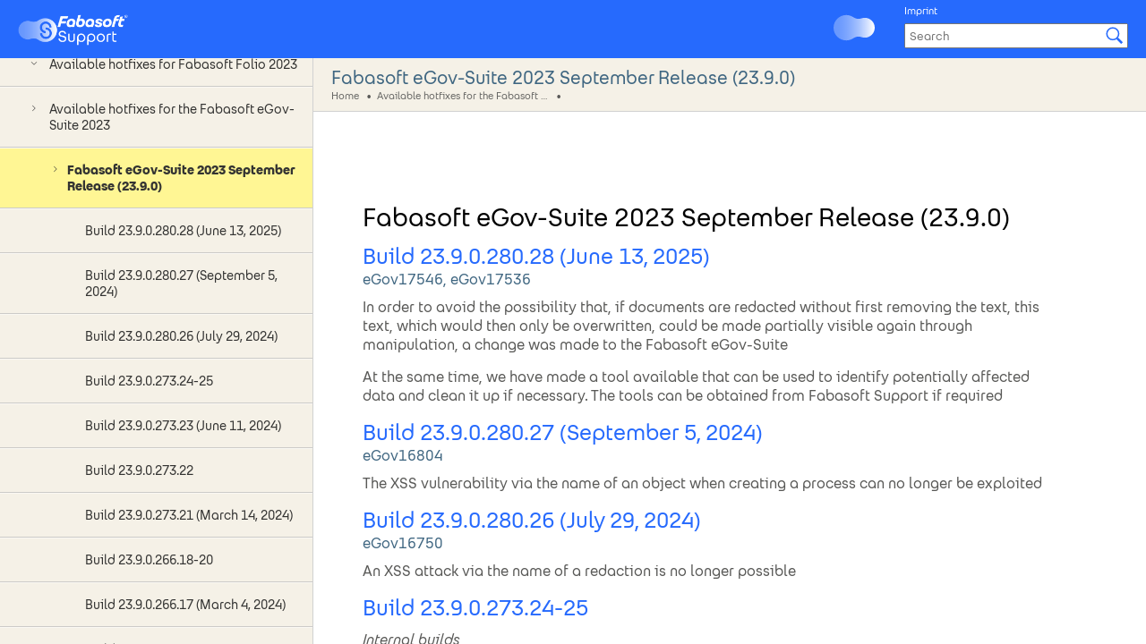

--- FILE ---
content_type: text/html; charset=UTF-8
request_url: https://help.supportservices.fabasoft.com/index.php?topic=doc/Available-hotfixes-for-the-Fabasoft-eGov-Suite-2023/fabasoft-egov-suite-2023-september-release-2390.htm
body_size: 57215
content:
<!DOCTYPE html>
<html lang="en">
<head>
<meta http-equiv="content-type" content="text/html; charset=utf-8">
<meta http-equiv="X-UA-Compatible" content="IE=edge" />
<meta name="viewport" content="width=device-width, initial-scale=1, user-scalable=no" />
<meta name="apple-mobile-web-app-capable" content="yes">


<title>Fabasoft eGov-Suite 2023 September Release (23.9.0)</title>
<meta name="mes-date" content="12.01.2026" />
<meta name="mes-category" content="Hotfix Documentation" />
<meta name="mes-language" content="English" />
<meta name="mes-product" content="Fabasoft Support Services" />

<script type="text/javascript">
  /* <![CDATA[ */
  if (typeof String.prototype.startsWith != 'function') {
    String.prototype.startsWith = function(str) {
      return this.substring(0, str.length) === str;
    }
  };

  if (window.location.href.startsWith("https://help.appducx.com")) {
    window.location.replace("https://help.appducx.fabasoft.com");
  }
  else if (window.location.href.startsWith("https://help.apptest.com")) {
    window.location.replace("https://help.apptest.fabasoft.com");
  }
  else if (window.location.href.startsWith("https://help.apptelemetry.com")) {
    window.location.replace("https://help.apptelemetry.fabasoft.com");
  }
  else if (window.location.href.startsWith("https://help.fabasoftfolio.com")) {
    window.location.replace("https://help.folio.fabasoft.com");
  }
  
  // begin app.ducx redirect
  if (window.location.href.startsWith("https://help.appducx.fabasoft.com")) {
    var refDocURL = window.location.href.split("Reference-Documentation/");
    var newRefDocURL = null;
    if (refDocURL.length > 1) {
      refDocURL = refDocURL[refDocURL.length-1];
      var urlParts = refDocURL.split("#");
      var pagePart = null;
      var anchorPart = null;
      var oldAnchor = null;
      pagePart = urlParts[0];
      if (urlParts.length > 1) {
        anchorPart = urlParts[1];
        oldAnchor = anchorPart.slice(urlParts[1].indexOf("#")+1, urlParts[1].length);
      }
      var oldSwc = pagePart.match(/[A-Z]+\_\d+\_\d+/g);
      var pageType = null;
      var swc = null;
      var compObj = null;
      var anchor = null;
      if (oldSwc !== null) {
        //old URL pattern detected
        oldSwc = oldSwc[0];
      
        //handle pageType
        var pageTypePart = pagePart.split(oldSwc).filter(Boolean);
        if (pageTypePart.length > 1) {
          pageTypePart = pageTypePart[0];
          pageType = pageTypePart.slice(0, pageTypePart.length-1);
          if (!pageType.endsWith("S")) {
            pageType += "S";
          }
          pageType = pageType.toLowerCase();
        }
        if (pageType === null) {
          pageType = "swc";
        }
      
        //handle swc
        swc = oldSwc.slice(0, oldSwc.indexOf("_"));
        if (swc !== null) {
          swc = swc.toLowerCase();
        }
      
        //handle compObj
        var oldCompObj = pagePart.match(/[A-Z]+\_\d+\_\d+\_\w+/g);
        if (oldCompObj !== null) {
          oldCompObj = oldCompObj[0];
          compObj = oldCompObj.slice(oldCompObj.lastIndexOf("_")+1, oldCompObj.length);
        }
      
        //handle anchor
        if (oldAnchor !== null) {
          if (["types", "protos", "cps", "controls"].includes(pageType)) {
            pageType = pageType.slice(0, pageType.length-1);
            compObj = oldAnchor;
          }
          else {
            anchor = "";
            var anchorSwc = oldAnchor.match(/[A-Z]+\_\d+\_\d+/g);
            if (anchorSwc === null) {
              anchor += oldSwc + "_";
            }
            anchor += oldAnchor;
          }
        }
      
        newRefDocURL = [pageType, swc, compObj].filter(Boolean).join("-");
        newRefDocURL += ".htm";
        if (anchor !== null) {
          newRefDocURL += "#" + anchor;
        }
      }
      else {
        if (pagePart === "kernelinterfaces.htm") {
          newRefDocURL = "interfaces-overview.htm";
        }
        else if (pagePart.startsWith("CooAggregate") || pagePart.startsWith("CooContent") ||
          pagePart.startsWith("CooDictionary") || pagePart.startsWith("CooExpression") ||
          pagePart.startsWith("CooExtension") || pagePart.startsWith("CooMethod") ||
          pagePart.startsWith("CooObject") || pagePart.startsWith("CooRuntime") ||
          pagePart.startsWith("CooSearchResult") || pagePart.startsWith("CooTransaction")) {
          newRefDocURL = "interface-" + refDocURL;
        }
      }      
    }
    if (newRefDocURL !== null) {
      var oldLocation = window.location.href;
      var newLocation = oldLocation.replace(refDocURL, newRefDocURL);
      window.location.replace(newLocation);
    }
  }
  // end app.ducx redirect
  
  var images = new Array();
  function preload() {
    for (i = 0; i < preload.arguments.length; i++) {
      images[i] = new Image()
      images[i].src = preload.arguments[i]
    }
  }
  preload(
  "images/ArrowLeft-SVG.svg",
  "images/ArrowRight-SVG.svg"
  )
  /* ]]> */
</script>

<script type="text/javascript" src="js/help.js"></script>

<link rel="stylesheet" href="styles/stylesFabasoft.css" type="text/css" />

<script type="text/javascript">
  /* <![CDATA[ */
  $.ajaxSetup({ cache: false });
  var g_isstandalone = true;
  var g_title = "Fabasoft Support Services";
  var g_mbid = "at#COO.6505.100.1.70519#help.supportservices.fabasoft.com";
  var g_baseurl = "https://help.supportservices.fabasoft.com/index.php?topic=";
  var g_docinfo = {};
  var g_chapterinfo = {};
  g_page_initial = getUrlParams()["topic"];
  var g_highlight = null;
  
  var g_anchor = window.location.hash.substr(1);
  var g_browserlang = navigator.language || navigator.browserLanguage;
  var g_ger = new Array("Suche", "z", "w", "Vorherige Seite", "Nächste Seite", "index_de.htm", "Suchergebnis", "de", "Dieser Inhalt wurde leider nicht gefunden. Zur weiteren Recherche steht Ihnen das Suchfeld zur Verfügung.", "Impressum", "https://www.fabasoft.com/de/impressum", "Suche starten", "Hauptnavigation", "Pfad");
  var g_eng = new Array("Search", "p", "n", "Previous Page", "Next Page", "index_en.htm", "Search Result", "en", "Unfortunately this content could not be found. The search field is available for further research.", "Imprint", "https://www.fabasoft.com/en/imprint", "Start Search", "Main Navigation", "Path");
  
  if (g_browserlang && g_browserlang.length >= 2 && g_browserlang.toLowerCase().substring(0, 2) === "de") {
    g_browserlang = "de";
  }
  else {
    g_browserlang = "en";
  }
  
  
  window.addEventListener('popstate', function(event) {
    doWorkBasedOnHistory();
  });
  /* ]]> */
</script>
</head>
<body onload="init()">
  <div id="FscPageWrapper" class="FscPageWrapper">
    <header id="headerbar" class="FscTopBarWrapper">
      <div class="FscTopBarLeft">
        <a tabindex="-1" aria-hidden="true" href="https://help.supportservices.fabasoft.com/index.php"><img src="images/Fabasoft-Support-Services.png" class="FscLogo" alt="Home" title="Home"></a>
      </div>
      <div class="FscTopBarRight">
        <a href="https://help.supportservices.fabasoft.com/index.php"><img class="FscCloudLogo" src="images/CloudSymbol-SVG.svg" alt="Home" title="Home"></a>
        <div class="FscServiceBlock">
          <div class="FscService">
            
            
            <div class="FscFontSizeSmall FscServiceEntry FscBtn"><a href="https://www.fabasoft.com/en/imprint" target="_blank" id="imprint">Imprint</a></div>
            <div class="FscFontSizeSmall"></div>
          </div>
          <div id="mainSearch">
            <form class="mb_queryfield center search-field mb-print-left" role="search" aria-controls="main" data-template="searchform" data-requires-user-input="true">
              <script type="text/x-mustache-template" data-tag-name="label" data-class-name="mb-acc" data-attr-for="query">{{i18n.search}}</script>
              <input size="1" data-template="suggest" data-disabled="false" data-placeholder="search" data-shortcut="alt+1" id="search" data-aria-describedby="search-description" class="mb-query mb-role" name="query" type="search" data-property="headings" data-source="DOCUMENT_PROPERTY" data-grouped="true" data-show-onfocus="true"/>
              <button type="button"><img id="searchimg" class="FscSearchIcon" src="images/FindEmbedded-SVG.svg" alt="Start Search" title="Start Search"/></button>
            </form>
          </div>
        </div>
      </div>
    </header>
    <nav aria-labelledby="mainNav" class="FscNavigationPanel">
      <h2 id="mainNav" class="FscFontBlank">Main Navigation</h2>
      <div id="treeId" aria-labelledby="mainNav"><div style="display:none;"><ul><li id='g0'><a href='#'>Fabasoft Support Services</a><ul><li id='d0'><a href='doc/Knowledge-Base/index.htm'>Knowledge Base</a></li><li id='d1'><a href='doc/Support-Tools/index.htm'>Support Tools</a></li><li id='d2'><a href='doc/Ticketing-Information/index.htm'>Ticketing Information</a></li></ul></li><li id='g1'><a href='#'>Security Vulnerabilities</a><ul><li id='d3'><a href='doc/Vulnerabilities-Fabasoft-Cloud/index.htm'>Vulnerabilities Fabasoft Cloud</a></li><li id='d4'><a href='doc/Vulnerabilities-Fabasoft-Folio/index.htm'>Vulnerabilities Fabasoft Folio</a></li></ul></li><li id='g2'><a href='#'>Hotfix Documentation</a><ul><li id='d5'><a href='doc/Introduction/index.htm'>Introduction</a></li><li id='d6'><a href='doc/Available-hotfixes-for-Fabasoft-Folio-2026/index.htm'>Available hotfixes for Fabasoft Folio 2026</a></li><li id='d7'><a href='doc/Available-hotfixes-for-Fabasoft-Folio-2025/index.htm'>Available hotfixes for Fabasoft Folio 2025</a></li><li id='d8'><a href='doc/Available-hotfixes-for-the-Fabasoft-eGov-Suite-2025/index.htm'>Available hotfixes for the Fabasoft eGov-Suite 2025</a></li><li id='d9'><a href='doc/Available-hotfixes-for-Fabasoft-Folio-2024/index.htm'>Available hotfixes for Fabasoft Folio 2024</a></li><li id='d10'><a href='doc/Available-hotfixes-for-the-Fabasoft-eGov-Suite-2024/index.htm'>Available hotfixes for the Fabasoft eGov-Suite 2024</a></li><li id='d11'><a href='doc/Available-hotfixes-for-Fabasoft-Folio-2023/index.htm'>Available hotfixes for Fabasoft Folio 2023</a></li><li id='d12'><a href='doc/Available-hotfixes-for-the-Fabasoft-eGov-Suite-2023/index.htm'>Available hotfixes for the Fabasoft eGov-Suite 2023</a></li></ul></li></ul></div></div>
    </nav>
    <div class="FscContentWrapper">
      <div class="FscHeader">
        <noscript>To view this page, JavaScript has to be enabled.</noscript>
        <div id="replaceBreadcrumb">
          <div id="headertitle" aria-hidden="true" class="FscTitle">Home</div>
          <nav aria-labelledby="breadCrumbs" class="FscBreadcrumb FscFontSizeSmall">
            <h2 id="breadCrumbs" class="FscFontBlank">Path</h2>
            <select aria-labelledby="breadCrumbs" id="selectBreadcrumb" class="FscBreadcrumbDropdown">
              <option id="optionBreadcrumb" value="home">Home</option>
            </select>
          </nav>
        </div>
      </div>
      <div id="replaceMain" class="FscContentPad">
        <div id="replacecontent" lang="en">
<main class="FscContent" id="maincontent">
<a id="fabasoft-egov-suite-2023-september-release-2390" class="anchor"></a><h1 tabindex="0"><a id="Toc207194883"></a><a id="Toc440443381"></a><a id="Toc518476280"></a>Fabasoft eGov-Suite 2023 September Release (23.9.0)<a href="doc/Available-hotfixes-for-the-Fabasoft-eGov-Suite-2023/fabasoft-egov-suite-2023-september-release-2390.htm" class="lnk FscHeaderLink"><img width="16" height="16" src="images/Hyperlink-SVG.svg" alt="Permanent link for this heading" title="Permanent link for this heading"/></a></h1><a id="build-239028028-june-13-2025" class="anchor"></a><h2 tabindex="-1"><a id="Toc207194884"></a>Build 23.9.0.280.28 (June 13, 2025)<a href="doc/Available-hotfixes-for-the-Fabasoft-eGov-Suite-2023/fabasoft-egov-suite-2023-september-release-2390.htm#build-239028028-june-13-2025" class="lnk FscHeaderLink"><img width="16" height="16" src="images/Hyperlink-SVG.svg" alt="Permanent link for this heading" title="Permanent link for this heading"/></a></h2><p class="DTopic">eGov17546, eGov17536</p><p>In order to avoid the possibility that, if documents are redacted without first removing the text, this text, which would then only be overwritten, could be made partially visible again through manipulation, a change was made to the Fabasoft eGov-Suite</p><p>At the same time, we have made a tool available that can be used to identify potentially affected data and clean it up if necessary. The tools can be obtained from Fabasoft Support if required</p><a id="build-239028027-september-5-2024" class="anchor"></a><h2 tabindex="-1"><a id="Toc207194885"></a>Build 23.9.0.280.27 (September 5, 2024)<a href="doc/Available-hotfixes-for-the-Fabasoft-eGov-Suite-2023/fabasoft-egov-suite-2023-september-release-2390.htm#build-239028027-september-5-2024" class="lnk FscHeaderLink"><img width="16" height="16" src="images/Hyperlink-SVG.svg" alt="Permanent link for this heading" title="Permanent link for this heading"/></a></h2><p class="DTopic">eGov16804</p><p>The XSS vulnerability via the name of an object when creating a process can no longer be exploited</p><a id="build-239028026-july-29-2024" class="anchor"></a><h2 tabindex="-1"><a id="Toc207194886"></a>Build 23.9.0.280.26 (July 29, 2024)<a href="doc/Available-hotfixes-for-the-Fabasoft-eGov-Suite-2023/fabasoft-egov-suite-2023-september-release-2390.htm#build-239028026-july-29-2024" class="lnk FscHeaderLink"><img width="16" height="16" src="images/Hyperlink-SVG.svg" alt="Permanent link for this heading" title="Permanent link for this heading"/></a></h2><p class="DTopic">eGov16750</p><p>An XSS attack via the name of a redaction is no longer possible</p><a id="build-239027324-25" class="anchor"></a><h2 tabindex="-1"><a id="Toc207194887"></a>Build 23.9.0.273.24-25<a href="doc/Available-hotfixes-for-the-Fabasoft-eGov-Suite-2023/fabasoft-egov-suite-2023-september-release-2390.htm#build-239027324-25" class="lnk FscHeaderLink"><img width="16" height="16" src="images/Hyperlink-SVG.svg" alt="Permanent link for this heading" title="Permanent link for this heading"/></a></h2><p><span class="DItalics">Internal </span><span class="DItalics">builds</span></p><a id="build-239027323-june-11-2024" class="anchor"></a><h2 tabindex="-1"><a id="Toc207194888"></a>Build 23.9.0.273.23 (June 11, 2024)<a href="doc/Available-hotfixes-for-the-Fabasoft-eGov-Suite-2023/fabasoft-egov-suite-2023-september-release-2390.htm#build-239027323-june-11-2024" class="lnk FscHeaderLink"><img width="16" height="16" src="images/Hyperlink-SVG.svg" alt="Permanent link for this heading" title="Permanent link for this heading"/></a></h2><p class="DTopic">eGov16581</p><p>The vulnerability CVE-2024-4367 in PDF.js can no longer be exploited</p><p class="DTopic">eGov16395</p><p>Fixing annotations for rotated PDFs now works correctly again</p><a id="build-239027322" class="anchor"></a><h2 tabindex="-1"><a id="Toc207194889"></a>Build 23.9.0.273.22<a href="doc/Available-hotfixes-for-the-Fabasoft-eGov-Suite-2023/fabasoft-egov-suite-2023-september-release-2390.htm#build-239027322" class="lnk FscHeaderLink"><img width="16" height="16" src="images/Hyperlink-SVG.svg" alt="Permanent link for this heading" title="Permanent link for this heading"/></a></h2><p><span class="DItalics">Internal </span><span class="DItalics">build</span></p><a id="build-239027321-march-14-2024" class="anchor"></a><h2 tabindex="-1"><a id="Toc207194890"></a>Build 23.9.0.273.21 (March 14, 2024)<a href="doc/Available-hotfixes-for-the-Fabasoft-eGov-Suite-2023/fabasoft-egov-suite-2023-september-release-2390.htm#build-239027321-march-14-2024" class="lnk FscHeaderLink"><img width="16" height="16" src="images/Hyperlink-SVG.svg" alt="Permanent link for this heading" title="Permanent link for this heading"/></a></h2><p class="DTopic">eGov16303</p><p>Fixed a performance error that recalculated the list &ldquo;All Collections for Templates and Presettings&rdquo; of the object &ldquo;Templates and Presetting&rdquo; when logging in or refreshing the browser with F5. This error caused a longer waiting time for the actions mentioned. Furthermore, the list &ldquo;All Collections for Templates and Presettings&rdquo; is only updated with the Refresh menu. In the improved search query, the values of the property &ldquo;Search Defaults&rdquo; from the User Environment are used. If the property &ldquo;Object Limit&rdquo; is not set, the value &quot;100&quot; is used</p><a id="build-239026618-20" class="anchor"></a><h2 tabindex="-1"><a id="Toc207194891"></a>Build 23.9.0.266.18-20<a href="doc/Available-hotfixes-for-the-Fabasoft-eGov-Suite-2023/fabasoft-egov-suite-2023-september-release-2390.htm#build-239026618-20" class="lnk FscHeaderLink"><img width="16" height="16" src="images/Hyperlink-SVG.svg" alt="Permanent link for this heading" title="Permanent link for this heading"/></a></h2><p><span class="DItalics">Internal </span><span class="DItalics">builds</span></p><a id="build-239026617-march-4-2024" class="anchor"></a><h2 tabindex="-1"><a id="Toc207194892"></a>Build 23.9.0.266.17 (March 4, 2024)<a href="doc/Available-hotfixes-for-the-Fabasoft-eGov-Suite-2023/fabasoft-egov-suite-2023-september-release-2390.htm#build-239026617-march-4-2024" class="lnk FscHeaderLink"><img width="16" height="16" src="images/Hyperlink-SVG.svg" alt="Permanent link for this heading" title="Permanent link for this heading"/></a></h2><p class="DTopic">eGov16242</p><p>When calling web services via the Fabasoft Protocol Manager (FSCPROTOCOLMANAGER@15.1001) and using Basic Authentication, the flag &ldquo;Add information on basic authentication as \&rdquo;Authorization\&rdquo; to the HTTP header&rdquo; (FSCPROTOCOLMANAGER@15.1001:basicauthorizationasheadervariable) was added. Accordingly, if login information Is to be added to the HTTP header during the web service call in the variable &ldquo;Authorization&rdquo;, this flag must now be set explicitly. Previously, the Authorization header was not set at all and some web services (e.g. PVP Stammportal in Austria) could no longer perform basic authentication</p><a id="build-239026616-january-25-2024" class="anchor"></a><h2 tabindex="-1"><a id="Toc207194893"></a>Build 23.9.0.266.16 (January 25, 2024)<a href="doc/Available-hotfixes-for-the-Fabasoft-eGov-Suite-2023/fabasoft-egov-suite-2023-september-release-2390.htm#build-239026616-january-25-2024" class="lnk FscHeaderLink"><img width="16" height="16" src="images/Hyperlink-SVG.svg" alt="Permanent link for this heading" title="Permanent link for this heading"/></a></h2><p class="DTopic">eGov16138</p><p>When importing a file via GMM, the check to determine whether it is a normal XML file or an X-Rechnung is done much earlier than before, as this has led to unexpected behaviors</p><a id="build-239026614-15" class="anchor"></a><h2 tabindex="-1"><a id="Toc207194894"></a>Build 23.9.0.266.14-15<a href="doc/Available-hotfixes-for-the-Fabasoft-eGov-Suite-2023/fabasoft-egov-suite-2023-september-release-2390.htm#build-239026614-15" class="lnk FscHeaderLink"><img width="16" height="16" src="images/Hyperlink-SVG.svg" alt="Permanent link for this heading" title="Permanent link for this heading"/></a></h2><p><span class="DItalics">Internal </span><span class="DItalics">builds</span></p><a id="build-239026613-december-15-2023" class="anchor"></a><h2 tabindex="-1"><a id="Toc207194895"></a>Build 23.9.0.266.13 (December 15, 2023)<a href="doc/Available-hotfixes-for-the-Fabasoft-eGov-Suite-2023/fabasoft-egov-suite-2023-september-release-2390.htm#build-239026613-december-15-2023" class="lnk FscHeaderLink"><img width="16" height="16" src="images/Hyperlink-SVG.svg" alt="Permanent link for this heading" title="Permanent link for this heading"/></a></h2><p class="DTopic">eGov15950</p><p>In addition to adapting the creation of the &ldquo;Personal Transactionbuffer&rdquo; (DEVEXT@15.1001:transactionbuffer) in the User Environment, its use has now also been adapted so that only one finalization can take place at a time. When starting a finalization, the system now waits for the &ldquo;Personal Transactionbuffer&rdquo; to be released for use by the current finalization. The timeout can be configured on the Current Domain/Tenant with the property &ldquo;Timeout to lock the transaction buffer property on the user environment&rdquo; (DEVEXT@15.1001:transactionbufferlocktimeout). If no value is set 30000 (30 seconds) will be used</p><p>This extension allows parallel accesses that use the &ldquo;Personal Transactionbuffer&rdquo; to be processed better</p><p>Technical information:</p><ul><li>To determine the current &ldquo;Personal Transactionbuffer&rdquo;, the action DEVEXT@15.1001:GetTransactionBuffer must be used. This action must be called on the affected user</li><li>To determine and lock the current &ldquo;Personal Transactionbuffer&rdquo;, the action DEVEXT@15.1001:GetAndLockTransactionBuffer must be used. This action must be called on the affected user</li><li>To apply the current &ldquo;Personal Transactionbuffer&rdquo; for a transaction, the action DEVEXT@15.1001:TakeoverTransactionBufferForTransaction must be used. This action must be called on the affected user</li></ul><a id="build-239026612-december-7-2023" class="anchor"></a><h2 tabindex="-1"><a id="Toc207194896"></a>Build 23.9.0.266.12 (December 7, 2023)<a href="doc/Available-hotfixes-for-the-Fabasoft-eGov-Suite-2023/fabasoft-egov-suite-2023-september-release-2390.htm#build-239026612-december-7-2023" class="lnk FscHeaderLink"><img width="16" height="16" src="images/Hyperlink-SVG.svg" alt="Permanent link for this heading" title="Permanent link for this heading"/></a></h2><p><span class="DItalics">No changes</span></p><a id="build-239026611-november-29-2023" class="anchor"></a><h2 tabindex="-1"><a id="Toc207194897"></a>Build 23.9.0.266.11 (November 29, 2023)<a href="doc/Available-hotfixes-for-the-Fabasoft-eGov-Suite-2023/fabasoft-egov-suite-2023-september-release-2390.htm#build-239026611-november-29-2023" class="lnk FscHeaderLink"><img width="16" height="16" src="images/Hyperlink-SVG.svg" alt="Permanent link for this heading" title="Permanent link for this heading"/></a></h2><p><span class="DItalics">No changes</span></p><a id="build-239025610" class="anchor"></a><h2 tabindex="-1"><a id="Toc207194898"></a>Build 23.9.0.256.10<a href="doc/Available-hotfixes-for-the-Fabasoft-eGov-Suite-2023/fabasoft-egov-suite-2023-september-release-2390.htm#build-239025610" class="lnk FscHeaderLink"><img width="16" height="16" src="images/Hyperlink-SVG.svg" alt="Permanent link for this heading" title="Permanent link for this heading"/></a></h2><p><span class="DItalics">Internal </span><span class="DItalics">build</span></p><a id="build-23902569-november-13-2023" class="anchor"></a><h2 tabindex="-1"><a id="Toc207194899"></a>Build 23.9.0.256.9 (November 13, 2023)<a href="doc/Available-hotfixes-for-the-Fabasoft-eGov-Suite-2023/fabasoft-egov-suite-2023-september-release-2390.htm#build-23902569-november-13-2023" class="lnk FscHeaderLink"><img width="16" height="16" src="images/Hyperlink-SVG.svg" alt="Permanent link for this heading" title="Permanent link for this heading"/></a></h2><p class="DTopic">eGov15886</p><p>A check against XSS attacks has been introduced when creating the tree view in the PDF export</p><p class="DTopic">eGov15921</p><p>When executing ELAKTrans calls, Subfiledocuments (Layer1) can now also be sent without a File (Layer3). The empty Layer3 node is now skipped and continued with the payload it contains (Edition AUT)</p><p class="DTopic">eGov15898</p><p>The setting of the property &ldquo;Personal Transactionbuffer&rdquo; (DEVEXT@15.1001:transactionbuffer) in the User Environment has been adjusted. The attribute has been set &ldquo;Lockable&rdquo; and is now locked using the action DEVEXT@15.1001:LockTransactionBufferAttribute and a timeout. The timeout can be configured on the Current Domain/Tenant with the property &ldquo;Timeout to lock the transaction buffer property on the user environment&rdquo; (DEVEXT@15.1001:transactionbufferlocktimeout). If no value is set 30000 (30 seconds) will be used</p><p>This extension improves the creation of &ldquo;Personal Transactionbuffer objects and the parallel access. The object is not mutually locked</p><p class="DTopic">eGov15757</p><p>When using the Standard Delivery (DLVDUAL@15.1001:DispatchDualApp), the Cost Center is now also taken into account as with the delivery via hpcDUAL and stored in the node &ldquo;BillingToken&rdquo; of the metadata. The evaluation hierarchy is defined as follows and is the same as for delivery via hpcDUAL:</p><ul><li>Respoinsible Organization</li><li>Delivery Profile</li><li>Domain/Tenant</li></ul><p>(Edition AUT)</p><p class="DTopic">eGov15795</p><p>When processing Return Receipts from the Vendo delivery service, the following data is now read out for Hybrid Return Receipts and stored in the Return Receipt in the property &ldquo;Postal Return Receipt&rdquo; (FSCGOVDLV@1.1001:paperreturnreceipt):</p><ul><li>Abgabebereich -&gt; Deposit Base Postal Code (FSCGOVDLV@1.1001:prdepositbasepostalcode)</li><li>Datum -&gt; Deposit Date (FSCGOVDLV@1.1001:prdepositdate)</li><li>DatumFrist -&gt; Begin Period(FSCGOVDLV@1.1001:prbeginperiod)</li><li>Hinterlegungsort -&gt; Delivery Deposit Message (FSCGOVDLV@1.1001:prdeliverydepositmsg)</li><li>Abholfiliale -&gt; Pick-up Branch (FSCGOVDLV@1.1001:prpickupbranch)</li></ul><p>The new attribute &ldquo;Pick-up Branch&rdquo; (FSCGOVDLV@1.1001:prpickupbranch) has been added. In addition, the return receipt status &ldquo;Delivered&rdquo; is no longer used for the deposit but &ldquo;Deposited&rdquo; (Edition AUT)</p><a id="build-23902518-october-23-2023" class="anchor"></a><h2 tabindex="-1"><a id="Toc207194900"></a>Build 23.9.0.251.8 (October 23, 2023)<a href="doc/Available-hotfixes-for-the-Fabasoft-eGov-Suite-2023/fabasoft-egov-suite-2023-september-release-2390.htm#build-23902518-october-23-2023" class="lnk FscHeaderLink"><img width="16" height="16" src="images/Hyperlink-SVG.svg" alt="Permanent link for this heading" title="Permanent link for this heading"/></a></h2><p class="DTopic">eGov15812</p><p>Fixed an error that occurred when canceling the import in Register Sheets<span class="DItalics DItalics"> </span><span class="DItalics">(Edition </span><span class="DItalics">CCA, Edition DEU</span><span class="DItalics">)</span></p><p class="DTopic">eGov15873</p><p>Signature verification via Governikus Data Pavonis has been revised and now uses a temporary file for the signature verification<span class="DItalics"> </span><span class="DItalics">(</span><span class="DItalics">Edition DEU</span><span class="DItalics">)</span></p><a id="build-23902427" class="anchor"></a><h2 tabindex="-1"><a id="Toc207194901"></a>Build 23.9.0.242.7<a href="doc/Available-hotfixes-for-the-Fabasoft-eGov-Suite-2023/fabasoft-egov-suite-2023-september-release-2390.htm#build-23902427" class="lnk FscHeaderLink"><img width="16" height="16" src="images/Hyperlink-SVG.svg" alt="Permanent link for this heading" title="Permanent link for this heading"/></a></h2><p><span class="DItalics">Internal </span><span class="DItalics">build</span></p><a id="build-23902426-october-12-2023" class="anchor"></a><h2 tabindex="-1"><a id="Toc207194902"></a>Build 23.9.0.242.6 (October 12, 2023)<a href="doc/Available-hotfixes-for-the-Fabasoft-eGov-Suite-2023/fabasoft-egov-suite-2023-september-release-2390.htm#build-23902426-october-12-2023" class="lnk FscHeaderLink"><img width="16" height="16" src="images/Hyperlink-SVG.svg" alt="Permanent link for this heading" title="Permanent link for this heading"/></a></h2><p><span class="DItalics">No changes</span></p><a id="build-23902265-october-4-2023" class="anchor"></a><h2 tabindex="-1"><a id="Toc207194903"></a>Build 23.9.0.226.5 (October 4, 2023)<a href="doc/Available-hotfixes-for-the-Fabasoft-eGov-Suite-2023/fabasoft-egov-suite-2023-september-release-2390.htm#build-23902265-october-4-2023" class="lnk FscHeaderLink"><img width="16" height="16" src="images/Hyperlink-SVG.svg" alt="Permanent link for this heading" title="Permanent link for this heading"/></a></h2><p class="DTopic">eGov15622</p><p>As of version September 2023, the use of all directory paths without restrictions is no longer possible. For security reasons, stored paths must be defined and whitelisted to be used</p><p>(Note: Additional properties and paths may exist that must be whitelisted. Error messages, indicating an error accessing directory paths may indicate additional properties that require whitelist approval)</p><p>Additional paths can be created using the kernel options CONTENTRESTRICTPATHRW for read and write and CONTENTRESTRICTPATHRO for read only</p><p class="DTopic">eGov15772</p><p>When a Document is inserted into a Register Sheet, the Document is no longer stored in the Register Sheet <span class="DItalics">(Edition </span><span class="DItalics">CCA, Edition DEU, Edition CHE</span><span class="DItalics">)</span></p><a id="build-23902264-september-15-2023" class="anchor"></a><h2 tabindex="-1"><a id="Toc207194904"></a>Build 23.9.0.226.4 (September 15, 2023)<a href="doc/Available-hotfixes-for-the-Fabasoft-eGov-Suite-2023/fabasoft-egov-suite-2023-september-release-2390.htm#build-23902264-september-15-2023" class="lnk FscHeaderLink"><img width="16" height="16" src="images/Hyperlink-SVG.svg" alt="Permanent link for this heading" title="Permanent link for this heading"/></a></h2><p><span class="DItalics">Release</span></p></main><div class="FscAdditionalNavigation"><nav class="FscNavContent" aria-labelledby="toc"><h2 id="toc">Content</h2><ul><li><a class="lnk" href="doc/Available-hotfixes-for-the-Fabasoft-eGov-Suite-2023/fabasoft-egov-suite-2023-september-release-2390.htm#build-239028028-june-13-2025">Build 23.9.0.280.28 (June 13, 2025)</a></li><li><a class="lnk" href="doc/Available-hotfixes-for-the-Fabasoft-eGov-Suite-2023/fabasoft-egov-suite-2023-september-release-2390.htm#build-239028027-september-5-2024">Build 23.9.0.280.27 (September 5, 2024)</a></li><li><a class="lnk" href="doc/Available-hotfixes-for-the-Fabasoft-eGov-Suite-2023/fabasoft-egov-suite-2023-september-release-2390.htm#build-239028026-july-29-2024">Build 23.9.0.280.26 (July 29, 2024)</a></li><li><a class="lnk" href="doc/Available-hotfixes-for-the-Fabasoft-eGov-Suite-2023/fabasoft-egov-suite-2023-september-release-2390.htm#build-239027324-25">Build 23.9.0.273.24-25</a></li><li><a class="lnk" href="doc/Available-hotfixes-for-the-Fabasoft-eGov-Suite-2023/fabasoft-egov-suite-2023-september-release-2390.htm#build-239027323-june-11-2024">Build 23.9.0.273.23 (June 11, 2024)</a></li><li><a class="lnk" href="doc/Available-hotfixes-for-the-Fabasoft-eGov-Suite-2023/fabasoft-egov-suite-2023-september-release-2390.htm#build-239027322">Build 23.9.0.273.22</a></li><li><a class="lnk" href="doc/Available-hotfixes-for-the-Fabasoft-eGov-Suite-2023/fabasoft-egov-suite-2023-september-release-2390.htm#build-239027321-march-14-2024">Build 23.9.0.273.21 (March 14, 2024)</a></li><li><a class="lnk" href="doc/Available-hotfixes-for-the-Fabasoft-eGov-Suite-2023/fabasoft-egov-suite-2023-september-release-2390.htm#build-239026618-20">Build 23.9.0.266.18-20</a></li><li><a class="lnk" href="doc/Available-hotfixes-for-the-Fabasoft-eGov-Suite-2023/fabasoft-egov-suite-2023-september-release-2390.htm#build-239026617-march-4-2024">Build 23.9.0.266.17 (March 4, 2024)</a></li><li><a class="lnk" href="doc/Available-hotfixes-for-the-Fabasoft-eGov-Suite-2023/fabasoft-egov-suite-2023-september-release-2390.htm#build-239026616-january-25-2024">Build 23.9.0.266.16 (January 25, 2024)</a></li><li><a class="lnk" href="doc/Available-hotfixes-for-the-Fabasoft-eGov-Suite-2023/fabasoft-egov-suite-2023-september-release-2390.htm#build-239026614-15">Build 23.9.0.266.14-15</a></li><li><a class="lnk" href="doc/Available-hotfixes-for-the-Fabasoft-eGov-Suite-2023/fabasoft-egov-suite-2023-september-release-2390.htm#build-239026613-december-15-2023">Build 23.9.0.266.13 (December 15, 2023)</a></li><li><a class="lnk" href="doc/Available-hotfixes-for-the-Fabasoft-eGov-Suite-2023/fabasoft-egov-suite-2023-september-release-2390.htm#build-239026612-december-7-2023">Build 23.9.0.266.12 (December 7, 2023)</a></li><li><a class="lnk" href="doc/Available-hotfixes-for-the-Fabasoft-eGov-Suite-2023/fabasoft-egov-suite-2023-september-release-2390.htm#build-239026611-november-29-2023">Build 23.9.0.266.11 (November 29, 2023)</a></li><li><a class="lnk" href="doc/Available-hotfixes-for-the-Fabasoft-eGov-Suite-2023/fabasoft-egov-suite-2023-september-release-2390.htm#build-239025610">Build 23.9.0.256.10</a></li><li><a class="lnk" href="doc/Available-hotfixes-for-the-Fabasoft-eGov-Suite-2023/fabasoft-egov-suite-2023-september-release-2390.htm#build-23902569-november-13-2023">Build 23.9.0.256.9 (November 13, 2023)</a></li><li><a class="lnk" href="doc/Available-hotfixes-for-the-Fabasoft-eGov-Suite-2023/fabasoft-egov-suite-2023-september-release-2390.htm#build-23902518-october-23-2023">Build 23.9.0.251.8 (October 23, 2023)</a></li><li><a class="lnk" href="doc/Available-hotfixes-for-the-Fabasoft-eGov-Suite-2023/fabasoft-egov-suite-2023-september-release-2390.htm#build-23902427">Build 23.9.0.242.7</a></li><li><a class="lnk" href="doc/Available-hotfixes-for-the-Fabasoft-eGov-Suite-2023/fabasoft-egov-suite-2023-september-release-2390.htm#build-23902426-october-12-2023">Build 23.9.0.242.6 (October 12, 2023)</a></li><li><a class="lnk" href="doc/Available-hotfixes-for-the-Fabasoft-eGov-Suite-2023/fabasoft-egov-suite-2023-september-release-2390.htm#build-23902265-october-4-2023">Build 23.9.0.226.5 (October 4, 2023)</a></li><li><a class="lnk" href="doc/Available-hotfixes-for-the-Fabasoft-eGov-Suite-2023/fabasoft-egov-suite-2023-september-release-2390.htm#build-23902264-september-15-2023">Build 23.9.0.226.4 (September 15, 2023)</a></li></ul></nav><nav class="FscNavTopics" aria-labelledby="topics"><h2 id="topics">Further Topics</h2><ul><li class="FscCurrentTopic">Fabasoft eGov-Suite 2023 September Release (23.9.0)</li><li><a class="lnk" href="doc/Available-hotfixes-for-the-Fabasoft-eGov-Suite-2023/fabasoft-egov-suite-2023-june-release-2360.htm">Fabasoft eGov-Suite 2023 June Release (23.6.0)</a></li><li><a class="lnk" href="doc/Available-hotfixes-for-the-Fabasoft-eGov-Suite-2023/fabasoft-egov-suite-2023-april-release-2340.htm">Fabasoft eGov-Suite 2023 April Release (23.4.0)</a></li><li><a class="lnk" href="doc/Available-hotfixes-for-the-Fabasoft-eGov-Suite-2023/fabasoft-egov-suite-2023-update-rollup-3-2303.htm">Fabasoft eGov-Suite 2023 Update Rollup 3 (23.0.3)</a></li><li><a class="lnk" href="doc/Available-hotfixes-for-the-Fabasoft-eGov-Suite-2023/fabasoft-egov-suite-2023-update-rollup-2-2302.htm">Fabasoft eGov-Suite 2023 Update Rollup 2 (23.0.2)</a></li><li><a class="lnk" href="doc/Available-hotfixes-for-the-Fabasoft-eGov-Suite-2023/fabasoft-egov-suite-2023-update-rollup-1-2301.htm">Fabasoft eGov-Suite 2023 Update Rollup 1 (23.0.1)</a></li><li><a class="lnk" href="doc/Available-hotfixes-for-the-Fabasoft-eGov-Suite-2023/fabasoft-egov-suite-2023-2300.htm">Fabasoft eGov-Suite 2023 (23.0.0)</a></li></ul></nav></div><nav aria-labelledby="fastNav"><h2 id="fastNav" class="FscFontBlank">Fast Navigation</h2><a id='prev' class='lnk FscArrowContentLeft' href='doc/Available-hotfixes-for-the-Fabasoft-eGov-Suite-2023/index.htm' accesskey='p'><img src="images/ArrowLeft-SVG.svg" alt="Previous" title="Previous"></a> <a id='next' class='lnk FscArrowContentRight' href='doc/Available-hotfixes-for-the-Fabasoft-eGov-Suite-2023/fabasoft-egov-suite-2023-june-release-2360.htm' accesskey='n'><img src="images/ArrowRight-SVG.svg" alt="Next" title="Next"></a></nav>
</div>
      </div>
      <div id="FscM" class="FscMenu FscDispNone" role="menu"></div>
    </div>
  </div>

  
<script type="text/javascript">
/* <![CDATA[ */
$("#search").attr("placeholder", getString(0));
$("#search").attr("aria-label", getString(0));
$("#searchimg").attr("alt", getString(11));
$("#searchimg").attr("title", getString(11));
$("#mbicon").attr("alt", getString(0));
$("#mblabel").html(getString(0));
$("#imprint").html(getString(9));
$("#imprint").attr("href", getString(10));
$("#support").attr("lang", getString(7));
$("#headerbar").attr("lang", getString(7));
$("#mainNav").html(getString(12));
$("#breadCrumbs").html(getString(13));
$("html").attr("lang", getString(7));

$(function () {

  $('#treeId').jstree({
    'core' : {
      'multiple' : false,
      'themes' : {
        'icons' : false
      },
      'data' : {
        'url' : function (node) {
          if(node.id === '#') {
            return 'root.json';
          }
          else {
            var url = node.a_attr.href.replace("doc/", "documents/");
            var toc; 
            if(url.indexOf("=") != -1) {
              toc = url.substring(url.lastIndexOf("=") + 1, url.lastIndexOf("/")) + "/toc.json";
            }
            else{
              toc = url.substring(0, url.lastIndexOf("/")) + "/toc.json";
            }
            
            var doc = node.a_attr.href.replace("doc/", "");
            if(doc.indexOf("/") != -1) {
              doc = doc.substring(0, doc.indexOf("/"));
            }
            return toc;
          }
        },
        'data' : function (node) {
          return { 'id' : node.id };
        }
      }
    }
  }).bind("select_node.jstree", function (event, data) { 
    //console.log("SELECT_NODE.JSTREE");
    var breadNames = $.jstree.reference('#treeId').get_path(data.node, '', false);
    var breadIds = $.jstree.reference('#treeId').get_path(data.node, '', true);
    var breadcrumb = getBreadcrumbs(breadIds, breadNames);
    var id = data.node.id;
    var url = data.node.a_attr.href;
    var showurl = url;

    if(url.indexOf("index.htm?topic=") != -1) {
      showurl = url.substr(url.indexOf("=") + 1);
    }

    // # identifies folders 
    if(url != "#") {
      try {
        var title = breadNames[breadNames.length-1];
        $("title").html(title);
        
        if(!g_first1) {           
          history.pushState({info:new Array(breadcrumb, id, url, title)}, g_title, "?topic=" + showurl);
        }
        else{
          history.replaceState({info:new Array(breadcrumb, id, url, title)}, g_title, "?topic=" + showurl);
        }
        
        doWorkBasedOnHistory();
       
      } catch (e) {
        doWork(breadcrumb, id, url);
      }
    }
    else {
      $("#treeId").jstree("toggle_node", data.node);
    }
    g_first1 = false;  
  }).bind("ready.jstree", function (event, data) {
    //console.log("READY.JSTREE");
    
    // maps document URLs to the corresponding IDs
    makeDocMapping("treeId");

    if(g_first){
      // if URL parameters define a page that should be opened
      if(g_page_initial) {
        if(g_page_initial.lastIndexOf("doc/Search-Result/") != -1) {
          var query = getUrlParams().q;
          openSearchResult(query);
        }
        else {
          openPath("treeId", g_page_initial, true);
        }
      }
    }
    g_first = false;
  });
});

$(document).on('click', 'a.bc', function(e) {
  e.preventDefault();
  var url = $(this).attr("href");
  openBc(url.substring(1, url.length));
});

$(document).on('click', 'a.lnk', function(e) {
  e.preventDefault();
  var url = $(this).attr("href");

  g_anchor = getAnchor(url);
  if (strStartsWith(url, '#')) {
    jumpToAnchor(g_anchor);
    g_anchor = "";
  }
  else {
    openPath("treeId", url, true);
  }
});

/*
$(document).on('click', 'a.slnk', function(e) {
  e.preventDefault();
  var url = $(this).attr("href");
  //console.log("a" + url.toLowerCase() + " " + g_baseurl);
  if(strStartsWith(url.toLowerCase(), g_baseurl)) {
    var topic = url.replace(g_baseurl, "");
    //topic = "doc/Whats-New-in-Fabasoft-appducx-eng/ueberschrift-1.htm";
    var query = getUrlParams()["q"];
    if(query) {
      g_highlight = query;
    }
    openPath("treeId", topic, true);
  }
  else {
  //console.log("loc: "+ location.protocol + '//' + location.host + location.pathname);
    window.open(url, '_self');
  }
});
*/

function showResult(url) {
  if(strStartsWith(url.toLowerCase(), g_baseurl)) {
    var topic = url.replace(g_baseurl, "");
    var query = getUrlParams()["q"];
    if(query) {
      g_highlight = query;
    }
    openPath("treeId", topic, true);
  }
  else {
    window.open(url, '_self');
  }
}

//$(document).on('click', 'button.accordion', function(e) {
//  $(this).toggleClass("active");
//  $(this).next().toggleClass("show");
//});

$(document).on('change', '#selectBreadcrumb', function(e) {
setTimeout( function() {
  var nodeId = e.currentTarget.value;
  // "home" is the ID of Home
  if (nodeId === "home") {
    window.open(location.protocol + '//' + location.host + location.pathname, '_self');
  }
  else {
    openBc(nodeId);
  }
}, 50);
});

$('.mb_queryfield input').focus(function() {
  $("#maincontent").removeHighlight();
});

$("form.mb_queryfield").on("submit", function (e) {
  e.preventDefault();
  openSearchResult();
});

$("form.mb_queryfield button").on("click", function (e) {
  e.preventDefault();
  openSearchResult();
});

$(document).on('click', 'a#prev', function(e) {
  document.getElementById('replaceMain').scrollTop = 0;
  document.getElementById('FscPageWrapper').scrollTop = 0;
});

$(document).on('click', 'a#next', function(e) {
  document.getElementById('replaceMain').scrollTop = 0;
  document.getElementById('FscPageWrapper').scrollTop = 0;
});

//Lightbox v2.8.2 by Lokesh Dhakar; More info: http://lokeshdhakar.com/projects/lightbox2/
//Copyright 2007, 2015 Lokesh Dhakar; Released under the MIT license; https://github.com/lokesh/lightbox2/blob/master/LICENSE
!function(a,b){"function"==typeof define&&define.amd?define(["jquery"],b):"object"==typeof exports?module.exports=b(require("jquery")):a.lightbox=b(a.jQuery)}(this,function(a){function b(b){this.album=[],this.currentImageIndex=void 0,this.init(),this.options=a.extend({},this.constructor.defaults),this.option(b)}return b.defaults={albumLabel:"Image %1 of %2",alwaysShowNavOnTouchDevices:!1,fadeDuration:500,fitImagesInViewport:!0,positionFromTop:50,resizeDuration:700,showImageNumberLabel:!0,wrapAround:!1,disableScrolling:!1},b.prototype.option=function(b){a.extend(this.options,b)},b.prototype.imageCountLabel=function(a,b){return this.options.albumLabel.replace(/%1/g,a).replace(/%2/g,b)},b.prototype.init=function(){this.enable(),this.build()},b.prototype.enable=function(){var b=this;a("body").on("click","a[rel^=lightbox], area[rel^=lightbox], a[data-lightbox], area[data-lightbox]",function(c){return b.start(a(c.currentTarget)),!1})},b.prototype.build=function(){var b=this;a('<div id="lightboxOverlay" class="lightboxOverlay"><div id="lightbox" class="lightbox"><div class="lb-outerContainer"><div class="lb-container"><img class="lb-image" src="[data-uri]" /><div class="lb-nav"><a class="lb-prev" href="" ></a><a class="lb-next" href="" ></a></div><div class="lb-loader"><a class="lb-cancel"></a></div></div><div class="lb-dataContainer"><div class="lb-data"><div class="lb-details"><span class="lb-caption"></span><span class="lb-number"></span></div><div class="lb-closeContainer"><a class="lb-close"></a></div></div></div></div></div></div>').appendTo(a("body")),this.$lightbox=a("#lightbox"),this.$overlay=a("#lightboxOverlay"),this.$outerContainer=this.$lightbox.find(".lb-outerContainer"),this.$container=this.$lightbox.find(".lb-container"),this.containerTopPadding=parseInt(this.$container.css("padding-top"),10),this.containerRightPadding=parseInt(this.$container.css("padding-right"),10),this.containerBottomPadding=parseInt(this.$container.css("padding-bottom"),10),this.containerLeftPadding=parseInt(this.$container.css("padding-left"),10),this.$overlay.hide().on("click",function(){return b.end(),!1}),this.$lightbox.hide().on("click",function(c){return"lightbox"===a(c.target).attr("id")&&b.end(),!1}),this.$outerContainer.on("click",function(c){return"lightbox"===a(c.target).attr("id")&&b.end(),!1}),this.$lightbox.find(".lb-prev").on("click",function(){return 0===b.currentImageIndex?b.changeImage(b.album.length-1):b.changeImage(b.currentImageIndex-1),!1}),this.$lightbox.find(".lb-next").on("click",function(){return b.currentImageIndex===b.album.length-1?b.changeImage(0):b.changeImage(b.currentImageIndex+1),!1}),this.$lightbox.find(".lb-loader, .lb-close").on("click",function(){return b.end(),!1})},b.prototype.start=function(b){function c(a){d.album.push({link:a.attr("href"),title:a.attr("data-title")||a.attr("title")})}var d=this,e=a(window);e.on("resize",a.proxy(this.sizeOverlay,this)),a("select, object, embed").css({visibility:"hidden"}),this.sizeOverlay(),this.album=[];var f,g=0,h=b.attr("data-lightbox");if(h){f=a(b.prop("tagName")+'[data-lightbox="'+h+'"]');for(var i=0;i<f.length;i=++i)c(a(f[i])),f[i]===b[0]&&(g=i)}else if("lightbox"===b.attr("rel"))c(b);else{f=a(b.prop("tagName")+'[rel="'+b.attr("rel")+'"]');for(var j=0;j<f.length;j=++j)c(a(f[j])),f[j]===b[0]&&(g=j)}var k=e.scrollTop()+this.options.positionFromTop,l=e.scrollLeft();this.$lightbox.css({top:k+"px",left:l+"px"}).fadeIn(this.options.fadeDuration),this.options.disableScrolling&&a("body").addClass("lb-disable-scrolling"),this.changeImage(g)},b.prototype.changeImage=function(b){var c=this;this.disableKeyboardNav();var d=this.$lightbox.find(".lb-image");this.$overlay.fadeIn(this.options.fadeDuration),a(".lb-loader").fadeIn("slow"),this.$lightbox.find(".lb-image, .lb-nav, .lb-prev, .lb-next, .lb-dataContainer, .lb-numbers, .lb-caption").hide(),this.$outerContainer.addClass("animating");var e=new Image;e.onload=function(){var f,g,h,i,j,k,l;d.attr("src",c.album[b].link),f=a(e),d.width(e.width),d.height(e.height),c.options.fitImagesInViewport&&(l=a(window).width(),k=a(window).height(),j=l-c.containerLeftPadding-c.containerRightPadding-20,i=k-c.containerTopPadding-c.containerBottomPadding-120,c.options.maxWidth&&c.options.maxWidth<j&&(j=c.options.maxWidth),c.options.maxHeight&&c.options.maxHeight<j&&(i=c.options.maxHeight),(e.width>j||e.height>i)&&(e.width/j>e.height/i?(h=j,g=parseInt(e.height/(e.width/h),10),d.width(h),d.height(g)):(g=i,h=parseInt(e.width/(e.height/g),10),d.width(h),d.height(g)))),c.sizeContainer(d.width(),d.height())},e.src=this.album[b].link,this.currentImageIndex=b},b.prototype.sizeOverlay=function(){this.$overlay.width(a(document).width()).height(a(document).height())},b.prototype.sizeContainer=function(a,b){function c(){d.$lightbox.find(".lb-dataContainer").width(g),d.$lightbox.find(".lb-prevLink").height(h),d.$lightbox.find(".lb-nextLink").height(h),d.showImage()}var d=this,e=this.$outerContainer.outerWidth(),f=this.$outerContainer.outerHeight(),g=a+this.containerLeftPadding+this.containerRightPadding,h=b+this.containerTopPadding+this.containerBottomPadding;e!==g||f!==h?this.$outerContainer.animate({width:g,height:h},this.options.resizeDuration,"swing",function(){c()}):c()},b.prototype.showImage=function(){this.$lightbox.find(".lb-loader").stop(!0).hide(),this.$lightbox.find(".lb-image").fadeIn("slow"),this.updateNav(),this.updateDetails(),this.preloadNeighboringImages(),this.enableKeyboardNav()},b.prototype.updateNav=function(){var a=!1;try{document.createEvent("TouchEvent"),a=this.options.alwaysShowNavOnTouchDevices?!0:!1}catch(b){}this.$lightbox.find(".lb-nav").show(),this.album.length>1&&(this.options.wrapAround?(a&&this.$lightbox.find(".lb-prev, .lb-next").css("opacity","1"),this.$lightbox.find(".lb-prev, .lb-next").show()):(this.currentImageIndex>0&&(this.$lightbox.find(".lb-prev").show(),a&&this.$lightbox.find(".lb-prev").css("opacity","1")),this.currentImageIndex<this.album.length-1&&(this.$lightbox.find(".lb-next").show(),a&&this.$lightbox.find(".lb-next").css("opacity","1"))))},b.prototype.updateDetails=function(){var b=this;if("undefined"!=typeof this.album[this.currentImageIndex].title&&""!==this.album[this.currentImageIndex].title&&this.$lightbox.find(".lb-caption").html(this.album[this.currentImageIndex].title).fadeIn("fast").find("a").on("click",function(b){void 0!==a(this).attr("target")?window.open(a(this).attr("href"),a(this).attr("target")):location.href=a(this).attr("href")}),this.album.length>1&&this.options.showImageNumberLabel){var c=this.imageCountLabel(this.currentImageIndex+1,this.album.length);this.$lightbox.find(".lb-number").text(c).fadeIn("fast")}else this.$lightbox.find(".lb-number").hide();this.$outerContainer.removeClass("animating"),this.$lightbox.find(".lb-dataContainer").fadeIn(this.options.resizeDuration,function(){return b.sizeOverlay()})},b.prototype.preloadNeighboringImages=function(){if(this.album.length>this.currentImageIndex+1){var a=new Image;a.src=this.album[this.currentImageIndex+1].link}if(this.currentImageIndex>0){var b=new Image;b.src=this.album[this.currentImageIndex-1].link}},b.prototype.enableKeyboardNav=function(){a(document).on("keyup.keyboard",a.proxy(this.keyboardAction,this))},b.prototype.disableKeyboardNav=function(){a(document).off(".keyboard")},b.prototype.keyboardAction=function(a){var b=27,c=37,d=39,e=a.keyCode,f=String.fromCharCode(e).toLowerCase();e===b||f.match(/x|o|c/)?this.end():"p"===f||e===c?0!==this.currentImageIndex?this.changeImage(this.currentImageIndex-1):this.options.wrapAround&&this.album.length>1&&this.changeImage(this.album.length-1):("n"===f||e===d)&&(this.currentImageIndex!==this.album.length-1?this.changeImage(this.currentImageIndex+1):this.options.wrapAround&&this.album.length>1&&this.changeImage(0))},b.prototype.end=function(){this.disableKeyboardNav(),a(window).off("resize",this.sizeOverlay),this.$lightbox.fadeOut(this.options.fadeDuration),this.$overlay.fadeOut(this.options.fadeDuration),a("select, object, embed").css({visibility:"visible"}),this.options.disableScrolling&&a("body").removeClass("lb-disable-scrolling")},new b});
lightbox.option({'fitImagesInViewport': false})

/* ]]> */
</script>

<script type='text/javascript' src='//apps.mindbreeze.com/insite/apps/scripts/client.js'></script>
<script>
/* <![CDATA[ */
  Mindbreeze.require(["client/application", "component!suggest", "underscore"], function(Application, Suggest, _) {

    var application = new Application({
      rootEl: document.getElementById("mainSearch"),
      enableProfile: false,
      enableSourceInfo: false,
      enableUserSourceInfo: false
    });

    application.execute(function (application) {
      application.models.search.set("source_context.constraints.tentant", { unparsed: "tenantid:" + g_mbid }, { silent: true })
    });

    var original_handleKeypress = Suggest.View.prototype.handleKeypress;
    Suggest.View.prototype.handleKeypress = function (e, traceContext) {
      if (e.keyCode === 13) {
        this.$el.autocomplete("close");
        this.$el.data("uiAutocomplete").disable();
        openSearchResult();
        e.preventDefault();
        return false;
      } 
      this.$el.autocomplete("enable");
    };
    
    var originalViewInitialize = Suggest.View.prototype.initialize;
    Suggest.View.prototype.initialize = function()
    {
      originalViewInitialize.apply(this, arguments);
      var parentEl = this.$el.parent();
      var parentWidth = parentEl.width();
      var parentUl = $('body').find("ul.ui-autocomplete")
      var that = this;
      this.$el.autocomplete({
        appendTo: this.$el.parent(),
        open: function()
        {
          parentUl.attr("style", "width:" + parentWidth + "px");
          parentUl.removeAttr("tabindex");
          parentUl.find("[tabindex]").each(function()
          {
            this.removeAttribute("tabindex");
          });
          parentUl.find("button").each(function()
          {
            this.setAttribute("tabindex", "-1");
          });
        }
      });
    };
    
    var original__triggerSelect = Suggest.View.prototype._triggerSelect;
    Suggest.View.prototype._triggerSelect = function (event, data, traceContext, options) {
      options = options || {};

      var that = this;
      var value = _.escape(that.el.value);
      var usedAutocomplete = !!data;

      if (data && data.item && data.item.value) {
        value = data.item.value;
        that.el.value = value;
      }
      if (!options.silent && that.options.parentView && that.options.parentView.submit) {
        that.submittedValue = value;
        
        var selectedTab = this.options.application.models.tabs.getSelectedTab();
        if (selectedTab && data && data.item && data.item.category != selectedTab.id ) {
          options.changeViewValue = data.item.tabID;
        }

        openSearchResult();
        //that.options.parentView.submit(event, traceContext, that.submittedValue, usedAutocomplete, options);
      }
    };
  });
  
  $(document).ajaxError(function(event, jqxhr, settings, thrownError) {
    if (jqxhr.status === 0) {
      location.reload();
    }
  });

  /*
  Mindbreeze.require(["jquery", "component!results", "i18n/i18n"], function ($, ResultsComponent, i18n) {
    var ScrollSpyMini = function (scrollContainer, scrollTarget) {
      var that = this;

      if (scrollContainer.get(0) === document || scrollContainer.is("body")) scrollContainer = window;

      this.$scrollTarget = $(scrollTarget)
      this.$scrollTarget.on("focus", function () {
        that.activate(that.$scrollTarget);
      });
      
      var callback = _.bind(this.process, this);
      this.$scrollContainer = $(scrollContainer).on("scroll.mb.scroll-spy-mini.data-api", callback);
      $(window).on("resize.mb.scroll-spy-mini.data-api", callback);
      this.process();
    }
    ;
    _.extend(ScrollSpyMini.prototype, {

      pageY: function(elem) {
        return elem.offsetParent ? (elem.offsetTop + this.pageY(elem.offsetParent)) : elem.offsetTop;
      },


      process: function () {
        if (!this.$scrollTarget.is(":visible")) return; // we don't want to page, if the element is not visible

        var scrollTop    = this.$scrollContainer.scrollTop();
        var $el = this.$scrollTarget;
        var offsetMethod = this.$scrollContainer[0] == window ? 'offset' : 'position'
        
        // var offset = $el[offsetMethod]().top + (!$.isWindow(this.$scrollContainer.get(0)) && this.$scrollContainer.scrollTop());
        var offset = $el[offsetMethod]().top;
        if (!$.isWindow(this.$scrollContainer.get(0))) {
          var pageYContainer = this.pageY(this.$scrollContainer.get(0));
          var pageYEl = this.pageY($el.get(0));
          offset = pageYEl - pageYContainer;
        }
        var bottomOffset = offset - this.$scrollContainer.outerHeight();

        if (scrollTop >= bottomOffset) {
          this.activate($el);
          return;
        }
      },

      activate: function (target) {
        target.trigger('activate')
      },

      destroy: function () {
        // what about multiple instances?
        this.$scrollContainer.off("scroll.mb.scroll-spy-mini.data-api");
        $(window).off("resize.mb.scroll-spy-mini.data-api");
      }
    });

    ResultsComponent.View.prototype.scrollPlaceholderAvailable = function() {
      return true;
    },

    ResultsComponent.View.prototype.appendScrollPlaceholderAndCreateScrollSpy = function() {
      var that = this;
      this.appendScrollPlaceholderEl();

      $(this.scrollPlaceholder).on("activate", function (e) {
        $(this.scrollPlaceholder).off("activate");
        that.page();
      });

      this.scrollspy = new ScrollSpyMini($(this.scrollPlaceholder).scrollParent(), this.scrollPlaceholder);
    },    

    ResultsComponent.View.prototype.appendScrollPlaceholder = function () {
      if (this._removed || this.scrollPlaceholder) return;

      this.scrollPlaceholder = this.make(
        "h3",
        {
          "tabindex": "0",
          "class": "mb-scroll-placeholder mb-center mb-no-print"
        },
        '<div role="button" class="mb-pulse">' + i18n("loading_more_results") + '</div>'
        );

      if (this.scrollPlaceholderAvailable()) {
        this.appendScrollPlaceholderAndCreateScrollSpy();
      }
      else {
        this.once("scrollplaceholderavailable", this.appendScrollPlaceholderAndCreateScrollSpy, this);
      }
    }


    ResultsComponent.View.prototype.appendScrollPlaceholderEl = function () {
      this.appendChild(this.scrollPlaceholder, true);
    }
  });
  */
/* ]]> */
</script>





</body>
</html>


--- FILE ---
content_type: text/html; charset=UTF-8
request_url: https://help.supportservices.fabasoft.com/documents/Available-hotfixes-for-the-Fabasoft-eGov-Suite-2023/fabasoft-egov-suite-2023-september-release-2390.htm?_=1769027563752
body_size: 25262
content:
<!DOCTYPE html>
<html xmlns="http://www.w3.org/1999/xhtml">
<head>
<meta http-equiv="content-type" content="text/html; charset=utf-8"/>
<title>Fabasoft eGov-Suite 2023 September Release (23.9.0)</title>
<link rel="stylesheet" href="styles.css" type="text/css"/>
<meta name="mes-date" content="12.01.2026" />
<meta name="mes-category" content="Hotfix Documentation" />
<meta name="mes-language" content="English" />
<meta name="mes-product" content="Fabasoft Support Services" />

</head>
<body>
<div id="replacecontent" lang="en">
<main class="FscContent" id="maincontent">
<a id="fabasoft-egov-suite-2023-september-release-2390" class="anchor"></a><h1 tabindex="0"><a id="Toc207194883"></a><a id="Toc440443381"></a><a id="Toc518476280"></a>Fabasoft eGov-Suite 2023 September Release (23.9.0)<a href="doc/Available-hotfixes-for-the-Fabasoft-eGov-Suite-2023/fabasoft-egov-suite-2023-september-release-2390.htm" class="lnk FscHeaderLink"><img width="16" height="16" src="images/Hyperlink-SVG.svg" alt="Permanent link for this heading" title="Permanent link for this heading"/></a></h1><a id="build-239028028-june-13-2025" class="anchor"></a><h2 tabindex="-1"><a id="Toc207194884"></a>Build 23.9.0.280.28 (June 13, 2025)<a href="doc/Available-hotfixes-for-the-Fabasoft-eGov-Suite-2023/fabasoft-egov-suite-2023-september-release-2390.htm#build-239028028-june-13-2025" class="lnk FscHeaderLink"><img width="16" height="16" src="images/Hyperlink-SVG.svg" alt="Permanent link for this heading" title="Permanent link for this heading"/></a></h2><p class="DTopic">eGov17546, eGov17536</p><p>In order to avoid the possibility that, if documents are redacted without first removing the text, this text, which would then only be overwritten, could be made partially visible again through manipulation, a change was made to the Fabasoft eGov-Suite</p><p>At the same time, we have made a tool available that can be used to identify potentially affected data and clean it up if necessary. The tools can be obtained from Fabasoft Support if required</p><a id="build-239028027-september-5-2024" class="anchor"></a><h2 tabindex="-1"><a id="Toc207194885"></a>Build 23.9.0.280.27 (September 5, 2024)<a href="doc/Available-hotfixes-for-the-Fabasoft-eGov-Suite-2023/fabasoft-egov-suite-2023-september-release-2390.htm#build-239028027-september-5-2024" class="lnk FscHeaderLink"><img width="16" height="16" src="images/Hyperlink-SVG.svg" alt="Permanent link for this heading" title="Permanent link for this heading"/></a></h2><p class="DTopic">eGov16804</p><p>The XSS vulnerability via the name of an object when creating a process can no longer be exploited</p><a id="build-239028026-july-29-2024" class="anchor"></a><h2 tabindex="-1"><a id="Toc207194886"></a>Build 23.9.0.280.26 (July 29, 2024)<a href="doc/Available-hotfixes-for-the-Fabasoft-eGov-Suite-2023/fabasoft-egov-suite-2023-september-release-2390.htm#build-239028026-july-29-2024" class="lnk FscHeaderLink"><img width="16" height="16" src="images/Hyperlink-SVG.svg" alt="Permanent link for this heading" title="Permanent link for this heading"/></a></h2><p class="DTopic">eGov16750</p><p>An XSS attack via the name of a redaction is no longer possible</p><a id="build-239027324-25" class="anchor"></a><h2 tabindex="-1"><a id="Toc207194887"></a>Build 23.9.0.273.24-25<a href="doc/Available-hotfixes-for-the-Fabasoft-eGov-Suite-2023/fabasoft-egov-suite-2023-september-release-2390.htm#build-239027324-25" class="lnk FscHeaderLink"><img width="16" height="16" src="images/Hyperlink-SVG.svg" alt="Permanent link for this heading" title="Permanent link for this heading"/></a></h2><p><span class="DItalics">Internal </span><span class="DItalics">builds</span></p><a id="build-239027323-june-11-2024" class="anchor"></a><h2 tabindex="-1"><a id="Toc207194888"></a>Build 23.9.0.273.23 (June 11, 2024)<a href="doc/Available-hotfixes-for-the-Fabasoft-eGov-Suite-2023/fabasoft-egov-suite-2023-september-release-2390.htm#build-239027323-june-11-2024" class="lnk FscHeaderLink"><img width="16" height="16" src="images/Hyperlink-SVG.svg" alt="Permanent link for this heading" title="Permanent link for this heading"/></a></h2><p class="DTopic">eGov16581</p><p>The vulnerability CVE-2024-4367 in PDF.js can no longer be exploited</p><p class="DTopic">eGov16395</p><p>Fixing annotations for rotated PDFs now works correctly again</p><a id="build-239027322" class="anchor"></a><h2 tabindex="-1"><a id="Toc207194889"></a>Build 23.9.0.273.22<a href="doc/Available-hotfixes-for-the-Fabasoft-eGov-Suite-2023/fabasoft-egov-suite-2023-september-release-2390.htm#build-239027322" class="lnk FscHeaderLink"><img width="16" height="16" src="images/Hyperlink-SVG.svg" alt="Permanent link for this heading" title="Permanent link for this heading"/></a></h2><p><span class="DItalics">Internal </span><span class="DItalics">build</span></p><a id="build-239027321-march-14-2024" class="anchor"></a><h2 tabindex="-1"><a id="Toc207194890"></a>Build 23.9.0.273.21 (March 14, 2024)<a href="doc/Available-hotfixes-for-the-Fabasoft-eGov-Suite-2023/fabasoft-egov-suite-2023-september-release-2390.htm#build-239027321-march-14-2024" class="lnk FscHeaderLink"><img width="16" height="16" src="images/Hyperlink-SVG.svg" alt="Permanent link for this heading" title="Permanent link for this heading"/></a></h2><p class="DTopic">eGov16303</p><p>Fixed a performance error that recalculated the list &ldquo;All Collections for Templates and Presettings&rdquo; of the object &ldquo;Templates and Presetting&rdquo; when logging in or refreshing the browser with F5. This error caused a longer waiting time for the actions mentioned. Furthermore, the list &ldquo;All Collections for Templates and Presettings&rdquo; is only updated with the Refresh menu. In the improved search query, the values of the property &ldquo;Search Defaults&rdquo; from the User Environment are used. If the property &ldquo;Object Limit&rdquo; is not set, the value &quot;100&quot; is used</p><a id="build-239026618-20" class="anchor"></a><h2 tabindex="-1"><a id="Toc207194891"></a>Build 23.9.0.266.18-20<a href="doc/Available-hotfixes-for-the-Fabasoft-eGov-Suite-2023/fabasoft-egov-suite-2023-september-release-2390.htm#build-239026618-20" class="lnk FscHeaderLink"><img width="16" height="16" src="images/Hyperlink-SVG.svg" alt="Permanent link for this heading" title="Permanent link for this heading"/></a></h2><p><span class="DItalics">Internal </span><span class="DItalics">builds</span></p><a id="build-239026617-march-4-2024" class="anchor"></a><h2 tabindex="-1"><a id="Toc207194892"></a>Build 23.9.0.266.17 (March 4, 2024)<a href="doc/Available-hotfixes-for-the-Fabasoft-eGov-Suite-2023/fabasoft-egov-suite-2023-september-release-2390.htm#build-239026617-march-4-2024" class="lnk FscHeaderLink"><img width="16" height="16" src="images/Hyperlink-SVG.svg" alt="Permanent link for this heading" title="Permanent link for this heading"/></a></h2><p class="DTopic">eGov16242</p><p>When calling web services via the Fabasoft Protocol Manager (FSCPROTOCOLMANAGER@15.1001) and using Basic Authentication, the flag &ldquo;Add information on basic authentication as \&rdquo;Authorization\&rdquo; to the HTTP header&rdquo; (FSCPROTOCOLMANAGER@15.1001:basicauthorizationasheadervariable) was added. Accordingly, if login information Is to be added to the HTTP header during the web service call in the variable &ldquo;Authorization&rdquo;, this flag must now be set explicitly. Previously, the Authorization header was not set at all and some web services (e.g. PVP Stammportal in Austria) could no longer perform basic authentication</p><a id="build-239026616-january-25-2024" class="anchor"></a><h2 tabindex="-1"><a id="Toc207194893"></a>Build 23.9.0.266.16 (January 25, 2024)<a href="doc/Available-hotfixes-for-the-Fabasoft-eGov-Suite-2023/fabasoft-egov-suite-2023-september-release-2390.htm#build-239026616-january-25-2024" class="lnk FscHeaderLink"><img width="16" height="16" src="images/Hyperlink-SVG.svg" alt="Permanent link for this heading" title="Permanent link for this heading"/></a></h2><p class="DTopic">eGov16138</p><p>When importing a file via GMM, the check to determine whether it is a normal XML file or an X-Rechnung is done much earlier than before, as this has led to unexpected behaviors</p><a id="build-239026614-15" class="anchor"></a><h2 tabindex="-1"><a id="Toc207194894"></a>Build 23.9.0.266.14-15<a href="doc/Available-hotfixes-for-the-Fabasoft-eGov-Suite-2023/fabasoft-egov-suite-2023-september-release-2390.htm#build-239026614-15" class="lnk FscHeaderLink"><img width="16" height="16" src="images/Hyperlink-SVG.svg" alt="Permanent link for this heading" title="Permanent link for this heading"/></a></h2><p><span class="DItalics">Internal </span><span class="DItalics">builds</span></p><a id="build-239026613-december-15-2023" class="anchor"></a><h2 tabindex="-1"><a id="Toc207194895"></a>Build 23.9.0.266.13 (December 15, 2023)<a href="doc/Available-hotfixes-for-the-Fabasoft-eGov-Suite-2023/fabasoft-egov-suite-2023-september-release-2390.htm#build-239026613-december-15-2023" class="lnk FscHeaderLink"><img width="16" height="16" src="images/Hyperlink-SVG.svg" alt="Permanent link for this heading" title="Permanent link for this heading"/></a></h2><p class="DTopic">eGov15950</p><p>In addition to adapting the creation of the &ldquo;Personal Transactionbuffer&rdquo; (DEVEXT@15.1001:transactionbuffer) in the User Environment, its use has now also been adapted so that only one finalization can take place at a time. When starting a finalization, the system now waits for the &ldquo;Personal Transactionbuffer&rdquo; to be released for use by the current finalization. The timeout can be configured on the Current Domain/Tenant with the property &ldquo;Timeout to lock the transaction buffer property on the user environment&rdquo; (DEVEXT@15.1001:transactionbufferlocktimeout). If no value is set 30000 (30 seconds) will be used</p><p>This extension allows parallel accesses that use the &ldquo;Personal Transactionbuffer&rdquo; to be processed better</p><p>Technical information:</p><ul><li>To determine the current &ldquo;Personal Transactionbuffer&rdquo;, the action DEVEXT@15.1001:GetTransactionBuffer must be used. This action must be called on the affected user</li><li>To determine and lock the current &ldquo;Personal Transactionbuffer&rdquo;, the action DEVEXT@15.1001:GetAndLockTransactionBuffer must be used. This action must be called on the affected user</li><li>To apply the current &ldquo;Personal Transactionbuffer&rdquo; for a transaction, the action DEVEXT@15.1001:TakeoverTransactionBufferForTransaction must be used. This action must be called on the affected user</li></ul><a id="build-239026612-december-7-2023" class="anchor"></a><h2 tabindex="-1"><a id="Toc207194896"></a>Build 23.9.0.266.12 (December 7, 2023)<a href="doc/Available-hotfixes-for-the-Fabasoft-eGov-Suite-2023/fabasoft-egov-suite-2023-september-release-2390.htm#build-239026612-december-7-2023" class="lnk FscHeaderLink"><img width="16" height="16" src="images/Hyperlink-SVG.svg" alt="Permanent link for this heading" title="Permanent link for this heading"/></a></h2><p><span class="DItalics">No changes</span></p><a id="build-239026611-november-29-2023" class="anchor"></a><h2 tabindex="-1"><a id="Toc207194897"></a>Build 23.9.0.266.11 (November 29, 2023)<a href="doc/Available-hotfixes-for-the-Fabasoft-eGov-Suite-2023/fabasoft-egov-suite-2023-september-release-2390.htm#build-239026611-november-29-2023" class="lnk FscHeaderLink"><img width="16" height="16" src="images/Hyperlink-SVG.svg" alt="Permanent link for this heading" title="Permanent link for this heading"/></a></h2><p><span class="DItalics">No changes</span></p><a id="build-239025610" class="anchor"></a><h2 tabindex="-1"><a id="Toc207194898"></a>Build 23.9.0.256.10<a href="doc/Available-hotfixes-for-the-Fabasoft-eGov-Suite-2023/fabasoft-egov-suite-2023-september-release-2390.htm#build-239025610" class="lnk FscHeaderLink"><img width="16" height="16" src="images/Hyperlink-SVG.svg" alt="Permanent link for this heading" title="Permanent link for this heading"/></a></h2><p><span class="DItalics">Internal </span><span class="DItalics">build</span></p><a id="build-23902569-november-13-2023" class="anchor"></a><h2 tabindex="-1"><a id="Toc207194899"></a>Build 23.9.0.256.9 (November 13, 2023)<a href="doc/Available-hotfixes-for-the-Fabasoft-eGov-Suite-2023/fabasoft-egov-suite-2023-september-release-2390.htm#build-23902569-november-13-2023" class="lnk FscHeaderLink"><img width="16" height="16" src="images/Hyperlink-SVG.svg" alt="Permanent link for this heading" title="Permanent link for this heading"/></a></h2><p class="DTopic">eGov15886</p><p>A check against XSS attacks has been introduced when creating the tree view in the PDF export</p><p class="DTopic">eGov15921</p><p>When executing ELAKTrans calls, Subfiledocuments (Layer1) can now also be sent without a File (Layer3). The empty Layer3 node is now skipped and continued with the payload it contains (Edition AUT)</p><p class="DTopic">eGov15898</p><p>The setting of the property &ldquo;Personal Transactionbuffer&rdquo; (DEVEXT@15.1001:transactionbuffer) in the User Environment has been adjusted. The attribute has been set &ldquo;Lockable&rdquo; and is now locked using the action DEVEXT@15.1001:LockTransactionBufferAttribute and a timeout. The timeout can be configured on the Current Domain/Tenant with the property &ldquo;Timeout to lock the transaction buffer property on the user environment&rdquo; (DEVEXT@15.1001:transactionbufferlocktimeout). If no value is set 30000 (30 seconds) will be used</p><p>This extension improves the creation of &ldquo;Personal Transactionbuffer objects and the parallel access. The object is not mutually locked</p><p class="DTopic">eGov15757</p><p>When using the Standard Delivery (DLVDUAL@15.1001:DispatchDualApp), the Cost Center is now also taken into account as with the delivery via hpcDUAL and stored in the node &ldquo;BillingToken&rdquo; of the metadata. The evaluation hierarchy is defined as follows and is the same as for delivery via hpcDUAL:</p><ul><li>Respoinsible Organization</li><li>Delivery Profile</li><li>Domain/Tenant</li></ul><p>(Edition AUT)</p><p class="DTopic">eGov15795</p><p>When processing Return Receipts from the Vendo delivery service, the following data is now read out for Hybrid Return Receipts and stored in the Return Receipt in the property &ldquo;Postal Return Receipt&rdquo; (FSCGOVDLV@1.1001:paperreturnreceipt):</p><ul><li>Abgabebereich -&gt; Deposit Base Postal Code (FSCGOVDLV@1.1001:prdepositbasepostalcode)</li><li>Datum -&gt; Deposit Date (FSCGOVDLV@1.1001:prdepositdate)</li><li>DatumFrist -&gt; Begin Period(FSCGOVDLV@1.1001:prbeginperiod)</li><li>Hinterlegungsort -&gt; Delivery Deposit Message (FSCGOVDLV@1.1001:prdeliverydepositmsg)</li><li>Abholfiliale -&gt; Pick-up Branch (FSCGOVDLV@1.1001:prpickupbranch)</li></ul><p>The new attribute &ldquo;Pick-up Branch&rdquo; (FSCGOVDLV@1.1001:prpickupbranch) has been added. In addition, the return receipt status &ldquo;Delivered&rdquo; is no longer used for the deposit but &ldquo;Deposited&rdquo; (Edition AUT)</p><a id="build-23902518-october-23-2023" class="anchor"></a><h2 tabindex="-1"><a id="Toc207194900"></a>Build 23.9.0.251.8 (October 23, 2023)<a href="doc/Available-hotfixes-for-the-Fabasoft-eGov-Suite-2023/fabasoft-egov-suite-2023-september-release-2390.htm#build-23902518-october-23-2023" class="lnk FscHeaderLink"><img width="16" height="16" src="images/Hyperlink-SVG.svg" alt="Permanent link for this heading" title="Permanent link for this heading"/></a></h2><p class="DTopic">eGov15812</p><p>Fixed an error that occurred when canceling the import in Register Sheets<span class="DItalics DItalics"> </span><span class="DItalics">(Edition </span><span class="DItalics">CCA, Edition DEU</span><span class="DItalics">)</span></p><p class="DTopic">eGov15873</p><p>Signature verification via Governikus Data Pavonis has been revised and now uses a temporary file for the signature verification<span class="DItalics"> </span><span class="DItalics">(</span><span class="DItalics">Edition DEU</span><span class="DItalics">)</span></p><a id="build-23902427" class="anchor"></a><h2 tabindex="-1"><a id="Toc207194901"></a>Build 23.9.0.242.7<a href="doc/Available-hotfixes-for-the-Fabasoft-eGov-Suite-2023/fabasoft-egov-suite-2023-september-release-2390.htm#build-23902427" class="lnk FscHeaderLink"><img width="16" height="16" src="images/Hyperlink-SVG.svg" alt="Permanent link for this heading" title="Permanent link for this heading"/></a></h2><p><span class="DItalics">Internal </span><span class="DItalics">build</span></p><a id="build-23902426-october-12-2023" class="anchor"></a><h2 tabindex="-1"><a id="Toc207194902"></a>Build 23.9.0.242.6 (October 12, 2023)<a href="doc/Available-hotfixes-for-the-Fabasoft-eGov-Suite-2023/fabasoft-egov-suite-2023-september-release-2390.htm#build-23902426-october-12-2023" class="lnk FscHeaderLink"><img width="16" height="16" src="images/Hyperlink-SVG.svg" alt="Permanent link for this heading" title="Permanent link for this heading"/></a></h2><p><span class="DItalics">No changes</span></p><a id="build-23902265-october-4-2023" class="anchor"></a><h2 tabindex="-1"><a id="Toc207194903"></a>Build 23.9.0.226.5 (October 4, 2023)<a href="doc/Available-hotfixes-for-the-Fabasoft-eGov-Suite-2023/fabasoft-egov-suite-2023-september-release-2390.htm#build-23902265-october-4-2023" class="lnk FscHeaderLink"><img width="16" height="16" src="images/Hyperlink-SVG.svg" alt="Permanent link for this heading" title="Permanent link for this heading"/></a></h2><p class="DTopic">eGov15622</p><p>As of version September 2023, the use of all directory paths without restrictions is no longer possible. For security reasons, stored paths must be defined and whitelisted to be used</p><p>(Note: Additional properties and paths may exist that must be whitelisted. Error messages, indicating an error accessing directory paths may indicate additional properties that require whitelist approval)</p><p>Additional paths can be created using the kernel options CONTENTRESTRICTPATHRW for read and write and CONTENTRESTRICTPATHRO for read only</p><p class="DTopic">eGov15772</p><p>When a Document is inserted into a Register Sheet, the Document is no longer stored in the Register Sheet <span class="DItalics">(Edition </span><span class="DItalics">CCA, Edition DEU, Edition CHE</span><span class="DItalics">)</span></p><a id="build-23902264-september-15-2023" class="anchor"></a><h2 tabindex="-1"><a id="Toc207194904"></a>Build 23.9.0.226.4 (September 15, 2023)<a href="doc/Available-hotfixes-for-the-Fabasoft-eGov-Suite-2023/fabasoft-egov-suite-2023-september-release-2390.htm#build-23902264-september-15-2023" class="lnk FscHeaderLink"><img width="16" height="16" src="images/Hyperlink-SVG.svg" alt="Permanent link for this heading" title="Permanent link for this heading"/></a></h2><p><span class="DItalics">Release</span></p></main><div class="FscAdditionalNavigation"><nav class="FscNavContent" aria-labelledby="toc"><h2 id="toc">Content</h2><ul><li><a class="lnk" href="doc/Available-hotfixes-for-the-Fabasoft-eGov-Suite-2023/fabasoft-egov-suite-2023-september-release-2390.htm#build-239028028-june-13-2025">Build 23.9.0.280.28 (June 13, 2025)</a></li><li><a class="lnk" href="doc/Available-hotfixes-for-the-Fabasoft-eGov-Suite-2023/fabasoft-egov-suite-2023-september-release-2390.htm#build-239028027-september-5-2024">Build 23.9.0.280.27 (September 5, 2024)</a></li><li><a class="lnk" href="doc/Available-hotfixes-for-the-Fabasoft-eGov-Suite-2023/fabasoft-egov-suite-2023-september-release-2390.htm#build-239028026-july-29-2024">Build 23.9.0.280.26 (July 29, 2024)</a></li><li><a class="lnk" href="doc/Available-hotfixes-for-the-Fabasoft-eGov-Suite-2023/fabasoft-egov-suite-2023-september-release-2390.htm#build-239027324-25">Build 23.9.0.273.24-25</a></li><li><a class="lnk" href="doc/Available-hotfixes-for-the-Fabasoft-eGov-Suite-2023/fabasoft-egov-suite-2023-september-release-2390.htm#build-239027323-june-11-2024">Build 23.9.0.273.23 (June 11, 2024)</a></li><li><a class="lnk" href="doc/Available-hotfixes-for-the-Fabasoft-eGov-Suite-2023/fabasoft-egov-suite-2023-september-release-2390.htm#build-239027322">Build 23.9.0.273.22</a></li><li><a class="lnk" href="doc/Available-hotfixes-for-the-Fabasoft-eGov-Suite-2023/fabasoft-egov-suite-2023-september-release-2390.htm#build-239027321-march-14-2024">Build 23.9.0.273.21 (March 14, 2024)</a></li><li><a class="lnk" href="doc/Available-hotfixes-for-the-Fabasoft-eGov-Suite-2023/fabasoft-egov-suite-2023-september-release-2390.htm#build-239026618-20">Build 23.9.0.266.18-20</a></li><li><a class="lnk" href="doc/Available-hotfixes-for-the-Fabasoft-eGov-Suite-2023/fabasoft-egov-suite-2023-september-release-2390.htm#build-239026617-march-4-2024">Build 23.9.0.266.17 (March 4, 2024)</a></li><li><a class="lnk" href="doc/Available-hotfixes-for-the-Fabasoft-eGov-Suite-2023/fabasoft-egov-suite-2023-september-release-2390.htm#build-239026616-january-25-2024">Build 23.9.0.266.16 (January 25, 2024)</a></li><li><a class="lnk" href="doc/Available-hotfixes-for-the-Fabasoft-eGov-Suite-2023/fabasoft-egov-suite-2023-september-release-2390.htm#build-239026614-15">Build 23.9.0.266.14-15</a></li><li><a class="lnk" href="doc/Available-hotfixes-for-the-Fabasoft-eGov-Suite-2023/fabasoft-egov-suite-2023-september-release-2390.htm#build-239026613-december-15-2023">Build 23.9.0.266.13 (December 15, 2023)</a></li><li><a class="lnk" href="doc/Available-hotfixes-for-the-Fabasoft-eGov-Suite-2023/fabasoft-egov-suite-2023-september-release-2390.htm#build-239026612-december-7-2023">Build 23.9.0.266.12 (December 7, 2023)</a></li><li><a class="lnk" href="doc/Available-hotfixes-for-the-Fabasoft-eGov-Suite-2023/fabasoft-egov-suite-2023-september-release-2390.htm#build-239026611-november-29-2023">Build 23.9.0.266.11 (November 29, 2023)</a></li><li><a class="lnk" href="doc/Available-hotfixes-for-the-Fabasoft-eGov-Suite-2023/fabasoft-egov-suite-2023-september-release-2390.htm#build-239025610">Build 23.9.0.256.10</a></li><li><a class="lnk" href="doc/Available-hotfixes-for-the-Fabasoft-eGov-Suite-2023/fabasoft-egov-suite-2023-september-release-2390.htm#build-23902569-november-13-2023">Build 23.9.0.256.9 (November 13, 2023)</a></li><li><a class="lnk" href="doc/Available-hotfixes-for-the-Fabasoft-eGov-Suite-2023/fabasoft-egov-suite-2023-september-release-2390.htm#build-23902518-october-23-2023">Build 23.9.0.251.8 (October 23, 2023)</a></li><li><a class="lnk" href="doc/Available-hotfixes-for-the-Fabasoft-eGov-Suite-2023/fabasoft-egov-suite-2023-september-release-2390.htm#build-23902427">Build 23.9.0.242.7</a></li><li><a class="lnk" href="doc/Available-hotfixes-for-the-Fabasoft-eGov-Suite-2023/fabasoft-egov-suite-2023-september-release-2390.htm#build-23902426-october-12-2023">Build 23.9.0.242.6 (October 12, 2023)</a></li><li><a class="lnk" href="doc/Available-hotfixes-for-the-Fabasoft-eGov-Suite-2023/fabasoft-egov-suite-2023-september-release-2390.htm#build-23902265-october-4-2023">Build 23.9.0.226.5 (October 4, 2023)</a></li><li><a class="lnk" href="doc/Available-hotfixes-for-the-Fabasoft-eGov-Suite-2023/fabasoft-egov-suite-2023-september-release-2390.htm#build-23902264-september-15-2023">Build 23.9.0.226.4 (September 15, 2023)</a></li></ul></nav><nav class="FscNavTopics" aria-labelledby="topics"><h2 id="topics">Further Topics</h2><ul><li class="FscCurrentTopic">Fabasoft eGov-Suite 2023 September Release (23.9.0)</li><li><a class="lnk" href="doc/Available-hotfixes-for-the-Fabasoft-eGov-Suite-2023/fabasoft-egov-suite-2023-june-release-2360.htm">Fabasoft eGov-Suite 2023 June Release (23.6.0)</a></li><li><a class="lnk" href="doc/Available-hotfixes-for-the-Fabasoft-eGov-Suite-2023/fabasoft-egov-suite-2023-april-release-2340.htm">Fabasoft eGov-Suite 2023 April Release (23.4.0)</a></li><li><a class="lnk" href="doc/Available-hotfixes-for-the-Fabasoft-eGov-Suite-2023/fabasoft-egov-suite-2023-update-rollup-3-2303.htm">Fabasoft eGov-Suite 2023 Update Rollup 3 (23.0.3)</a></li><li><a class="lnk" href="doc/Available-hotfixes-for-the-Fabasoft-eGov-Suite-2023/fabasoft-egov-suite-2023-update-rollup-2-2302.htm">Fabasoft eGov-Suite 2023 Update Rollup 2 (23.0.2)</a></li><li><a class="lnk" href="doc/Available-hotfixes-for-the-Fabasoft-eGov-Suite-2023/fabasoft-egov-suite-2023-update-rollup-1-2301.htm">Fabasoft eGov-Suite 2023 Update Rollup 1 (23.0.1)</a></li><li><a class="lnk" href="doc/Available-hotfixes-for-the-Fabasoft-eGov-Suite-2023/fabasoft-egov-suite-2023-2300.htm">Fabasoft eGov-Suite 2023 (23.0.0)</a></li></ul></nav></div><nav aria-labelledby="fastNav"><h2 id="fastNav" class="FscFontBlank">Fast Navigation</h2><a id='prev' class='lnk FscArrowContentLeft' href='doc/Available-hotfixes-for-the-Fabasoft-eGov-Suite-2023/index.htm' accesskey='p'><img src="images/ArrowLeft-SVG.svg" alt="Previous" title="Previous"></a> <a id='next' class='lnk FscArrowContentRight' href='doc/Available-hotfixes-for-the-Fabasoft-eGov-Suite-2023/fabasoft-egov-suite-2023-june-release-2360.htm' accesskey='n'><img src="images/ArrowRight-SVG.svg" alt="Next" title="Next"></a></nav>
</div>
</body>
</html>

--- FILE ---
content_type: text/css
request_url: https://help.supportservices.fabasoft.com/styles/stylesFabasoft.css
body_size: 35349
content:
/********** Search Styles **********/

.highlight {
  background-color: #fff585;
  font-weight: bold;
}

#results em {
  font-style: normal;
  background-color: #fff585;
  font-weight: bold;
}

.mb-progress-indicator {
  display: none;
}

.mb-computing .mb-progress-indicator {
  display: block;
}


/********** Lightbox Styles **********/

.lb-loader,
.lightbox {
  text-align: center;
  line-height: 0
}

body.lb-disable-scrolling {
  overflow: hidden
}

.lightboxOverlay {
  position: absolute;
  top: 0;
  left: 0;
  z-index: 9999;
  background-color: #000;
  opacity: .8;
  display: none
}

.lightbox {
  position: absolute;
  left: 0;
  width: 100%;
  z-index: 10000;
  font-weight: 400;
  outline: 0
}

.lightbox .lb-image {
  display: block;
  height: auto;
  max-width: inherit;
  max-height: none;
  border-radius: 3px;
  border: 4px solid #fff
}

.lightbox a img {
  border: none
}

.lb-outerContainer {
  position: relative;
  width: 250px;
  height: 250px;
  margin: 0 auto;
  border-radius: 4px;
  background-color: #fff
}

.lb-loader,
.lb-nav {
  position: absolute;
  left: 0
}

.lb-dataContainer:after,
.lb-outerContainer:after {
  content: "";
  display: table;
  clear: both
}

.lb-loader {
  top: 43%;
  height: 25%;
  width: 100%
}

.lb-cancel {
  display: block;
  width: 32px;
  height: 32px;
  margin: 0 auto;
  background: url(../images/LightboxLoading.gif) no-repeat
}

.lb-nav {
  top: 0;
  height: 100%;
  width: 100%;
  z-index: 10
}

.lb-container>.nav {
  left: 0
}

.lb-nav a {
  outline: 0;
  background-image: url('[data-uri]')
}

.lb-next,
.lb-prev {
  height: 100%;
  cursor: pointer;
  display: block
}

.lb-nav a.lb-prev {
  width: 34%;
  left: 0;
  float: left;
  background: url(../images/LightboxPrev.png) left 48% no-repeat;
  opacity: 0;
  -webkit-transition: opacity .6s;
  -moz-transition: opacity .6s;
  -o-transition: opacity .6s;
  transition: opacity .6s
}

.lb-nav a.lb-next:hover,
.lb-nav a.lb-prev:hover {
  opacity: 1
}

.lb-nav a.lb-next {
  width: 64%;
  right: 0;
  float: right;
  background: url(../images/LightboxNext.png) right 48% no-repeat;
  opacity: 0;
  -webkit-transition: opacity .6s;
  -moz-transition: opacity .6s;
  -o-transition: opacity .6s;
  transition: opacity .6s
}

.lb-dataContainer {
  margin: 0 auto;
  padding-top: 5px;
  width: 100%;
  border-bottom-left-radius: 4px;
  border-bottom-right-radius: 4px
}

.lb-data {
  padding: 0 4px;
  color: #cccbc8
}

.lb-data .lb-details {
  width: 85%;
  float: left;
  text-align: left;
  line-height: 1.1em
}

.lb-data .lb-caption {
  font-size: 13px;
  font-weight: 700;
  line-height: 1em
}

.lb-data .lb-caption a {
  color: #666664;
}

.lb-data .lb-number {
  display: block;
  clear: left;
  padding-bottom: 1em;
  font-size: 12px;
  color: #949493;
}

.lb-data .lb-close {
  display: block;
  float: right;
  width: 30px;
  height: 30px;
  background: url(../images/LightboxClose.png) top right no-repeat;
  text-align: right;
  outline: 0;
  opacity: .7;
  -webkit-transition: opacity .2s;
  -moz-transition: opacity .2s;
  -o-transition: opacity .2s;
  transition: opacity .2s
}

.lb-data .lb-close:hover {
  cursor: pointer;
  opacity: 1
}


/********** Print View **********/

@media print {
  .FscNavigationPanel {
    display: none !important;
  }
  .FscTopBarWrapper {
    display: none !important;
  }
  .FscHeader {
    display: none !important;
  }
  .FscAdditionalNavigation {
    display: none !important;
  }
  .FscTocNavigation {
    display: none !important;
  }
  nav {
    display: none !important;
  }
  .FscPageWrapper {
    height: unset !important;
    overflow: auto !important;
  }
  .FscContentWrapper {
    padding-left: 0px !important;
    padding-top: 0px !important;
  }
  .FscContent {
    display: unset !important;
  }
}

@font-face {
  font-family: 'FabasoftSans';
  src: url('../fonts/FabasoftSans-Regular.woff') format('woff');
  font-weight: 400;
  font-style: normal;
}

@font-face {
  font-family: 'FabasoftSans';
  src: url('../fonts/FabasoftSans-RegularItalic.woff') format('woff');
  font-weight: 400;
  font-style: italic;
}

@font-face {
  font-family: 'FabasoftSans';
  src: url('../fonts/FabasoftSans-Medium.woff') format('woff');
  font-weight: 500;
  font-style: normal;
}

@font-face {
  font-family: 'FabasoftSans';
  src: url('../fonts/FabasoftSans-MediumItalic.woff') format('woff');
  font-weight: 500;
  font-style: italic;
}

@font-face {
  font-family: 'FabasoftSans';
  src: url('../fonts/FabasoftSans-Bold.woff') format('woff');
  font-weight: 700;
  font-style: normal;
}

@font-face {
  font-family: 'FabasoftSans';
  src: url('../fonts/FabasoftSans-BoldItalic.woff') format('woff');
  font-weight: 700;
  font-style: italic;
}

@font-face {
  font-family: 'Open Sans';
  src: url('../fonts/OpenSans-Light-webfont.eot');
  src: url('../fonts/OpenSans-Light-webfont.eot?#iefix') format('embedded-opentype'), url('../fonts/OpenSans-Light-webfont.woff') format('woff');
  font-weight: 300;
  /* lighter */
  font-style: normal;
}

@font-face {
  font-family: 'Open Sans';
  src: url('../fonts/OpenSans-Regular-webfont.eot');
  src: url('../fonts/OpenSans-Regular-webfont.eot?#iefix') format('embedded-opentype'), url('../fonts/OpenSans-Regular-webfont.woff') format('woff');
  font-weight: 400;
  /* normal */
  font-style: normal;
}

@font-face {
  font-family: 'Adobe Blank';
  src: url('../fonts/AdobeBlank.ttf');
  font-style: normal;
}

HTML {
  height: 100%;
  width: 100%;
}

BODY {
  box-sizing: border-box;
  -webkit-box-sizing: border-box;
  -moz-box-sizing: border-box;
  color: #595957;
  font-family: 'FabasoftSans', 'Open Sans', Helvetica, Arial, sans-serif;
  font-size: 13px;
  height: 100%;
  position: relative;
  margin: 0;
  padding: 0;
  width: 100%;
  text-size-adjust: 100%;
  -moz-text-size-adjust: 100%;
  -webkit-text-size-adjust: 100%;
}

A {
  text-decoration: none;
}

DIV#mainSearch FORM {
  position: relative;
}

DIV#mainSearch FORM LABEL {
  position: absolute;
  left: -99px;
  font-size: 0.01em;
  display: none;
}

[role=button] {
  cursor: pointer;
}

*:focus {
  outline: none;
}

BODY.FscFocusAct *:focus {
  box-shadow: inset 0 0 0 3px #fff266;
  outline: dotted 1px #0f4061 !important;
  outline-offset: -1px!important;
}

DIV.FscMenu>[role=menuitem] A {
  border-bottom: none;
}

.FscFontSizeSmall {
  font-size: 11px;
  font-weight: normal;
}

.FscPageWrapper {
  position: absolute;
  top: 0;
  left: 0;
  width: 100%;
  height: 100%;
  overflow: hidden;
}

.FscFontBlank {
  font-family: 'Adobe Blank';
  height: 0;
  margin: 0;
  padding: 0;
}

.FscDispNone {
  display: none !important;
}


/********** Site-Nav START **********/

#siteNavigation {
  position: absolute;
  z-index: 999;
  background: white;
  padding: 10px;
  font-size: 12pt;
}

#siteNavigation>a,
#siteNavigation>a:visited {
  display: inline-block;
  color: #3f6681;
}

#siteNavigation>a:first-child {
  margin-bottom: 5pt;
}


/********** Top-Bar START **********/

.FscTopBarWrapper {
  background: #266afd;
  color: #FFFFFF;
  height: 65px;
  left: 0;
  position: absolute;
  top: 0;
  width: 100%;
  z-index: 100;
}

.FscTopBarWrapper .FscTopBarLeft {
  display: inline-block;
  height: 65px;
  width: 354px;
}

.FscTopBarWrapper .FscTopBarLeft A:first-child {
  bottom: 0;
  height: 36px;
  left: 20px;
  margin: auto;
  position: absolute;
  top: 0;
  width: 189px;
}

.FscTopBarWrapper .FscTopBarRight>A:first-child {
  display: inline-block;
  margin-right: 30px;
  vertical-align: bottom;
}

.FscTopBarWrapper .FscLogo {
  bottom: 0;
  display: block;
  margin: auto 0;
  max-height: 36px;
  max-width: 189px;
  position: absolute;
  top: 0;
}

.FscTopBarWrapper .FscCloudLogo {
  height: 46px;
  vertical-align: bottom;
  width: 46px;
}

.FscTopBarWrapper .FscServiceBlock {
  display: inline-block;
  max-width: 530px;
}

.FscTopBarWrapper .FscTopBarRight {
  display: inline-block;
  position: absolute;
  right: 20px;
}

.FscService>ul {
  display: inline;
  padding: 0;
}

.FscService .FscServiceEntry {
  border-top: 3px solid transparent;
  display: inline-block;
  margin: 0 17px 0 17px;
  padding: 2px 0 7px 0;
}

.FscService>BUTTON.FscBtn {
  background: transparent;
  border: none;
  cursor: pointer;
  color: #FFFFFF;
  font-family: 'FabasoftSans', 'Open Sans', Helvetica, Arial, sans-serif;
  font-size: 11px;
  margin: 0 17px 0 0;
  padding: 2px 0 7px 0;
}

.FscService .FscServiceEntry:first-child {
  margin-left: 0;
}

.FscService .FscBtn:first-child:focus {
  padding-left: 0;
}

.FscService>DIV:first-child:focus SPAN {
  padding-left: 5px;
  margin-left: -5px;
}

.FscService>.FscServiceEntry:last-child {
  margin-right: 0;
}

.FscService .FscServiceEntry A {
  color: #FFFFFF;
}

.FscService .FscBtn:hover {
  border-top: 3px solid #FFFFFF;
}

.FscService .FscBtn:focus {
  background-color: #266afd;
  margin-left: 12px;
  margin-right: 12px;
  padding-left: 5px;
  padding-right: 5px;
}

.FscService .FscBtn:first-child:focus {
  margin-left: 0;
}

.FscService>.FscServiceEntry:focus {
  background-color: #266afd;
}

.FscService>.FscServiceEntry A:focus {
  background-color: #266afd;
  display: inline-block;
  margin: -2px -5px -4px -5px;
  padding: 2px 5px 4px 5px;
}

.FscService IMG {
  display: none;
}

INPUT#search {
  box-sizing: border-box;
  -webkit-box-sizing: border-box;
  -moz-box-sizing: border-box;
  line-height: 13px;
  font-family: 'FabasoftSans', 'Open Sans', Helvetica, Arial, sans-serif;
  font-size: 13px;
  height: 28px;
  padding-left: 4px;
  width: 100%;
  min-width: 250px;
  padding-right: 26px;
}

FORM BUTTON {
  background: transparent;
  border: transparent;
  height: 100%;
  padding: 0;
  position: absolute;
  top: 0;
  right: 0;
  width: 26px;
}

FORM .FscSearchIcon {
  height: 100%;
  cursor: pointer;
  padding: 4px 4px 4px 0;
  box-sizing: border-box;
  -webkit-box-sizing: border-box;
  -moz-box-sizing: border-box;
}


/********** Content-Area START **********/

.FscContentPad {
  height: 100%;
  overflow: auto;
}

.FscContentWrapper {
  box-sizing: border-box;
  -webkit-box-sizing: border-box;
  -moz-box-sizing: border-box;
  font-size: 16px;
  font-weight: 300;
  height: calc(100% - 60px);
  padding-left: 400px;
  padding-top: 65px;
  width: 100%;
}

.FscContentWrapper .FscArrowContentLeft,
.FscContentWrapper .FscArrowContentRight {
  background: transparent;
  border: transparent;
  bottom: 0;
  cursor: pointer;
  display: inline;
  padding: 0;
  position: absolute;
  top: 125px;
  width: 32px;
}

.FscContentWrapper .FscArrowContentLeft {
  left: 410px;
}

.FscContentWrapper .FscArrowContentRight {
  left: 1325px;
}

.FscContentWrapper .FscArrowContentLeft IMG,
.FscContentWrapper .FscArrowContentRight IMG {
  bottom: 0;
  left: 0;
  max-height: 100%;
  max-width: 100%;
  margin: auto;
  padding: 58px 0;
  position: absolute;
  opacity: .85;
  top: 0;
  width: 32px;
}

.FscContentWrapper .FscArrowContentLeft:hover IMG,
.FscContentWrapper .FscArrowContentRight:hover IMG {
  background-color: #f5f1e7;
  opacity: 1;
}

.FscContentWrapper .FscArrowContentLeft:hover,
.FscContentWrapper .FscArrowContentRight:hover {
  border-bottom: none;
}

.FscContentWrapper .FscHeader {
  background-color: #f5f1e7;
  border-bottom: 1px solid #d1d1d1;
  box-sizing: border-box;
  -webkit-box-sizing: border-box;
  -moz-box-sizing: border-box;
  display: block;
  height: 60px;
  padding: 0 20px;
  width: 100%;
}

.FscContentWrapper .FscHeader>DIV {
  position: relative;
  top: 50%;
  transform: translateY(-50%);
  -webkit-tranform: translateY(-50%);
}

.FscHeader .FscTitle {
  color: #3f6681;
  font-size: 20px;
  font-weight: normal;
  margin: 0;
  padding: 0;
  text-overflow: ellipsis;
  white-space: nowrap;
  overflow: hidden;
}

SELECT.FscBreadcrumbDropdown {
  display: none;
}

.FscHeader .FscBreadcrumb>UL,
.FscHeader .FscBreadcrumb>*>LI {
  display: inline-block;
  list-style: none;
  margin: 0;
  padding: 0;
  white-space: nowrap;
}

.FscHeader .FscBreadcrumb>*>LI {
  max-width: 200px;
  padding-left: 4px;
  padding-right: 8px;
  position: relative;
}

.FscHeader .FscBreadcrumb>*>LI A {
  box-sizing: border-box;
  -webkit-box-sizing: border-box;
  -moz-box-sizing: border-box;
  color: #666664;
  display: inline-block;
  max-width: 200px;
  padding: 0 4px;
  overflow: hidden;
  text-overflow: ellipsis;
  white-space: nowrap;
}

.FscHeader .FscBreadcrumb>*>LI:first-child A {
  padding-left: 0;
}

.FscHeader .FscBreadcrumb>*>LI A:hover,
.FscHeader .FscBreadcrumb>*>LI A:focus {
  background-color: #cccbc8;
  border-bottom: none;
}

.FscHeader .FscBreadcrumb>*>LI:first-child {
  padding-left: 0;
}

.FscHeader .FscBreadcrumb>*>LI:after {
  content: "•";
  font-weight: bold;
  height: 3px;
  right: 0;
  padding-left: 8px;
  position: absolute;
  top: 0;
  width: 3px;
}

.FscContent {
  display: inline-block;
  padding: 100px 80px 30px 80px;
  width: 800px;
  word-wrap: break-word;
}

.FscContent H1 {
  color: #000;
  font-size: 28px;
  font-weight: normal;
  padding: 0;
  margin: 0;
}

.FscContent H1.doctype {
  padding-bottom: 0px;
  font-size: 28px;
}

.FscContent H1.title {
  margin-top: 0;
  font-size: 30px;
}

.FscContent>DIV>P.DCopyright:first-child {
  margin-top: 30px;
}

.FscContent>DIV>P.DCopyright:last-child {
  margin-bottom: 30px;
}

.FscContent H2 {
  color: #266afd;
  font-size: 24px;
  font-weight: normal;
  padding: 0;
  margin: 0;
}

.FscContent H3 {
  color: #000;
  font-size: 21px;
  font-weight: normal;
  padding: 0;
  margin: 0;
}

.FscContent H4,
.FscContent H5,
.FscContent H6 {
  font-size: 18px;
  font-weight: normal;
  padding: 0;
  margin: 0;
}

a.anchor+H2,
a.anchor+H3,
a.anchor+H4,
a.anchor+H5 {
  margin-top: 10px;
}

.FscContent H4 {
  color: #266afd;
}

.FscContent H5 {
  color: #000;
}

.FscContent H6 {
  color: #266afd;
}

.FscContent .DTopic {
  color: #3f6681;
  font-size: 16px;
  font-weight: normal;
  padding: 0;
  margin: 0;
}

.FscContent>H2~P,
.FscContent>H3~P,
.FscContent>H4~P,
.FscContent>H5~P,
.FscContent>H6~P {
  margin-top: 10px;
}

.FscContentWrapper A:not([href]) {
  color: #333332 !important;
  text-decoration: none !important;
}

.FscContentWrapper A:hover:not([href]),
.FscContentWrapper A:focus:not([href]) {
  color: #333332 !important;
  border-bottom: none !important;
}

.FscContentWrapper A {
  color: #266afd;
  text-decoration: none;
}

.FscContentWrapper A:hover,
.FscContentWrapper A:focus {
  color: #266afd;
  text-decoration: underline !important;
  /* border-bottom: 1px solid #266afd; */
}

.FscContent H1>.FscHeaderLink {
  margin-bottom: 0;
}

.FscContentWrapper .FscHeaderLink {
  display: inline-block;
  height: 16px;
  padding: 2px;
  vertical-align: middle;
  width: 16px;
  margin-left: 5px;
  margin-bottom: 3px;
}

.FscContentWrapper .FscHeaderLink IMG {
  vertical-align: top;
}

.FscContentWrapper .FscHeaderLink:hover,
.FscContentWrapper .FscHeaderLink:focus {
  border-bottom: none;
}

.FscContent>P {
  margin-top: 15px;
  margin-bottom: 15px;
}

div.desc {
  margin-bottom: 30px;
  margin-top: 15px;
}

.FscContent>UL,
.FscContent>OL {
  margin-bottom: 15px;
  margin-top: 15px;
  padding-left: 40px;
}

.FscContent>UL>LI {
  display: list-item;
  list-style: initial;
  padding-left: 8px;
}

.FscContent UL>LI::marker {
  color: #266afd;
}

.FscContent>OL>LI {
  display: list-item;
  list-style: inherit;
  padding-left: 8px;
}

.FscContent>TABLE {
  /* border: 1px solid #d1d1d1; */
  border-spacing: 0;
  margin-top: 30px;
  margin-bottom: 30px;
  width: 100%;
  table-layout: fixed;
  border-collapse: collapse;
}

.FscContent>TABLE.param,
.FscContent>TABLE.enum {
  table-layout: auto;
}

.FscContent>TABLE.DTableWhite TD,
.FscContent>TABLE.DTableFormatted TD {
  border-bottom: 1px solid #cccbc8;
}

.FscContent>TABLE.DTableWhite TR:last-child TD,
.FscContent>TABLE.DTableFormatted TR:last-child TD {
  border-bottom: 1px solid #266AFD;
}

.FscContent>TABLE.DTableWhite {
  border-bottom: none;
}

.FscContent>TABLE.DTableFormatted TR:first-child,
.FscContent>TABLE.DTableColorAll TR:first-child,
.FscContent>TABLE.DTableWhite TR:first-child {
  font-weight: 500;
  text-align: left;
}

.FscContent>TABLE.DTableFormatted TR:first-child,
.FscContent>TABLE.DTableWhite TR:first-child {
  background-color: #FFF;
  color: #266AFD;
  border-top: 1px solid #266AFD;
  border-bottom: 1px solid #266AFD;
}

.FscContent>TABLE.DTableColorAll TR:first-child {
  background-color: #266AFD;
  color: #FFFFFF;
}

.FscContent>TABLE.DTableFormatted TR:first-child>TH,
.FscContent>TABLE.DTableColorAll TR:first-child>TH,
.FscContent>TABLE.DTableWhite TR:first-child>TH {
  font-weight: 300;
  padding: 10px 0;
}

.FscContent>TABLE.DTableFormatted .tr000000100000 {
  background-color: #FAF8F3;
}

.FscContent>TABLE.DTableFormatted .tr000000010000 {
  background-color: #ffffff;
}

.FscContent>TABLE TD {
  /* border: 1px solid #d1d1d1; */
  vertical-align: top;
}

.FscContent>TABLE TH {
  /* border: 1px solid #d1d1d1; */
  vertical-align: top;
}

.FscContent>TABLE P {
  margin: 0;
  padding: 5px 20px;
}

.FscContent>TABLE.DTableColorAll P:not(:first-child) {
  padding-top: 8px;
  padding-bottom: 4px;
}

.FscContent>TABLE.DTableColorAll TR {
  background-color: #FAF8F3;
}

.FscContent .DCopyright {
  font-size: 12px;
  margin: 0;
  padding: 0;
}


/*
.FscContent P>IMG {
   
  border: 1px solid #333332;  
  height: 100%;
  max-height: 400px;
  max-width: 400px;
  width: 100%;
  
}
*/

.FscAdditionalNavigation {
  background: #faf8f3;
  box-sizing: border-box;
  -webkit-box-sizing: border-box;
  -moz-box-sizing: border-box;
  display: inline-block;
  max-height: calc(100vh - 224px);
  max-width: 385px;
  overflow-y: hidden;
  padding: 20px;
  position: absolute;
  top: 178px;
  vertical-align: top;
  width: 100%;
}

.FscAdditionalNavigation:hover {
  overflow-y: auto;
}

.FscTocNavigation {
  box-sizing: border-box;
  -webkit-box-sizing: border-box;
  -moz-box-sizing: border-box;
  max-width: 800px;
  float: none;
  width: 100%;
}

.FscTocNavigation {
  padding-left: 0;
  padding-top: 0;
  margin-right: 0;
}

.FscSecondPdf {
  display: none;
}

.FscAdditionalNavigation H2,
.FscTocNavigation H2 {
  font-size: 21px;
  font-weight: normal;
  color: unset;
  margin: 0;
  padding-top: 30px;
  padding-bottom: 14px;
}

.FscAdditionalNavigation>DIV>H2:first-child,
.FscTocNavigation>DIV>H2:first-child {
  padding-top: 5px;
}

.FscAdditionalNavigation>*>UL,
.FscTocNavigation>*>UL {
  border-bottom: 1px solid #cccbc8;
  display: block;
  margin: 0;
  padding: 0;
}

.FscAdditionalNavigation>*>UL>LI,
.FscTocNavigation>*>UL>LI {
  display: block;
  margin-bottom: 8px;
  margin-top: 8px;
}

.FscAdditionalNavigation>*>UL>LI:last-child,
.FscTocNavigation>*>UL>LI:last-child {
  margin-bottom: 30px;
}

.FscAdditionalNavigation A,
.FscTocNavigation A {
  font-weight: 300;
  text-decoration: none;
  font-size: 18px;
}

.FscCurrentTopic {
  font-weight: normal;
  background-color: #ede7d5;
  font-size: 18px;
}

NAV[aria-labelledby=fastNav] {
  clear: both;
}

.FscAcc,
.FscAcc * {
  border: 0;
  height: 0;
  left: -1000px;
  margin: 0;
  opacity: 0;
  position: absolute;
  top: -1000px;
}


/********** KONTEXTMENU **********/

DIV.FscMenu {
  background-color: #FFF;
  border: 1px solid #666664;
  box-shadow: 0 0 6px 0 #666664;
  box-sizing: border-box;
  -webkit-box-sizing: border-box;
  -moz-box-sizing: border-box;
  font-size: 13px;
  max-width: 265px;
  min-width: 200px;
  overflow: hidden;
  padding-bottom: 0.5em;
  padding-top: 0.5em;
  position: absolute;
}

DIV.FscMenu>.FscMenuItems {
  margin-top: 0.5em;
  overflow-y: auto;
}

DIV.FscMenu>[role=menuitem] A {
  box-sizing: border-box;
  -webkit-box-sizing: border-box;
  -moz-box-sizing: border-box;
  color: #333332;
  display: inline-block;
  font-weight: normal;
  padding: 2px 34px;
  overflow: hidden;
  text-overflow: ellipsis;
  white-space: nowrap;
  width: 100%;
}

DIV.FscMenu>[role=menuitem] A:hover {
  background-color: #f5f1e7;
  border-bottom: none;
}

DIV.FscMenu>DIV {
  height: 22px;
  margin: 0;
  padding: 0;
}


/********** Tree-Navigation START **********/

.FscNavigationPanel {
  background-color: #f5f1e7;
  box-sizing: border-box;
  -webkit-box-sizing: border-box;
  -moz-box-sizing: border-box;
  border-right: 1px solid #d1d1d1;
  height: calc(100% - 65px);
  left: 0;
  overflow: auto;
  padding-top: 59px;
  position: absolute;
  top: 65px;
  -webkit-overflow-scrolling: touch;
  touch-action: pan-y;
  -ms-touch-action: pan-y;
  -webkit-touch-action: pan-y;
  width: 400px;
}

.FscNavigationPanel>DIV {
  padding-bottom: 50px;
}

.FscNavigationPanel UL.jstree-container-ul,
UL.jstree-children,
LI.jstree-node {
  list-style: none;
  position: relative;
}

.FscNavigationPanel UL.jstree-container-ul,
UL.jstree-children {
  margin: 0;
  padding-left: 0;
}

.FscNavigationPanel LI.jstree-node {
  box-sizing: border-box;
  -webkit-box-sizing: border-box;
  -moz-box-sizing: border-box;
  vertical-align: middle;
  display: block;
}

.FscNavigationPanel UL.jstree-container-ul>LI:first-child {
  border-bottom: none;
}

.FscNavigationPanel DIV.jstree>UL.jstree-container-ul>LI>UL.jstree-children>LI:first-child {
  border-bottom: none;
}

.FscNavigationPanel UL.jstree-children:first-child {
  border-top: 1px solid #cccbc8;
}

.FscNavigationPanel .jstree-icon.jstree-ocl {
  background-position: center center;
  background-repeat: no-repeat;
  background-size: 8px;
  height: 24px;
  width: 24px;
  position: absolute;
  left: 8px;
  top: 12px;
  bottom: 0;
}

.FscNavigationPanel .jstree-open>.jstree-icon.jstree-ocl {
  background-image: url(../images/TreeNodeExpanded-SVG.svg);
}

.FscNavigationPanel .jstree-closed>.jstree-icon.jstree-ocl {
  background-image: url(../images/TreeNodeCollapsed-SVG.svg);
}

.FscNavigationPanel UL.jstree-container-ul LI .jstree-anchor {
  border-top: 1px solid #faf8f3;
  border-bottom: 1px solid #cccbc8;
  color: #333332;
  display: block;
  font-size: 14px;
  padding: 15px 10px 15px 35px;
  text-decoration: none;
}

.FscNavigationPanel UL.jstree-container-ul LI .jstree-anchor:hover {
  background-color: #cccbc8;
}

.FscNavigationPanel .jstree-clicked {
  background-color: #fff694;
  font-weight: bold;
}

.FscNavigationPanel UL.jstree-container-ul UL LI .jstree-anchor {
  padding-left: 55px;
}

.FscNavigationPanel UL.jstree-container-ul UL LI .jstree-icon.jstree-ocl {
  left: 26px;
}

.FscNavigationPanel UL.jstree-container-ul UL UL LI .jstree-anchor {
  padding-left: 75px;
}

.FscNavigationPanel UL.jstree-container-ul UL UL LI .jstree-icon.jstree-ocl {
  left: 50px;
}

.FscNavigationPanel UL.jstree-container-ul UL UL UL LI .jstree-anchor {
  padding-left: 95px;
}

.FscNavigationPanel UL.jstree-container-ul UL UL UL LI .jstree-icon.jstree-ocl {
  left: 71px;
}

.FscNavigationPanel UL.jstree-container-ul UL UL UL UL LI .jstree-anchor {
  padding-left: 115px;
}

.FscNavigationPanel UL.jstree-container-ul UL UL UL UL LI .jstree-icon.jstree-ocl {
  left: 90px;
}

.FscNavigationPanel UL.jstree-container-ul UL UL UL UL UL LI .jstree-anchor {
  padding-left: 135px;
}

.FscNavigationPanel UL.jstree-container-ul UL UL UL UL UL LI .jstree-icon.jstree-ocl {
  left: 112px;
}

.FscNavigationPanel UL.jstree-container-ul UL UL UL UL UL UL LI .jstree-anchor {
  padding-left: 155px;
}

.FscNavigationPanel UL.jstree-container-ul UL UL UL UL UL UL LI .jstree-icon.jstree-ocl {
  left: 131px;
}

.FscNavigationPanel UL.jstree-container-ul UL UL UL UL UL UL UL LI .jstree-anchor {
  padding-left: 175px;
}

.FscNavigationPanel UL.jstree-container-ul UL UL UL UL UL UL UL LI .jstree-icon.jstree-ocl {
  left: 150px;
}


/********** Text Styles START **********/

.DCourierNew {
  font-family: 'Courier New';
}

.DCourierNewHyperlink {
  font-family: 'Courier New';
}

.DCourierNewBlock {
  font-family: 'Courier New';
  font-size: 15px;
  line-height: 18px;
  padding-bottom: 12px;
  color: #191919;
}

.DCourierNewRed {
  color: #ddb74d;
  font-family: 'Courier New';
}

.DCourierNewRedBold {
  color: #6E3973;
  font-family: 'Courier New';
  font-weight: bold;
}

.DCourierNewGreen {
  color: #3b6654;
  font-family: 'Courier New';
}

.DCourierNewLightBlue {
  color: #266afd;
  font-family: 'Courier New';
}

.DCourierNewLightBlueItalics {
  color: #266afd;
  font-family: 'Courier New';
  font-style: italic;
}

.DCourierNewDarkBlue {
  color: #2a446d;
  font-family: 'Courier New';
}

.DCourierNewGrey {
  font-family: 'Courier New';
  color: #595957
}

.DCourierNewItalics {
  font-family: 'Courier New';
  font-style: italic;
}

.DStrike {
  text-decoration: line-through;
}

.DSup {
  vertical-align: super;
}

.DSub {
  vertical-align: sub;
}

.DBlockHeading {
  padding-bottom: 15px;
  padding-top: 8px;
  text-align: right;
  border-bottom: 1px solid #000;
  position: relative;
  font-family: 'Courier New';
}

.DBlockHeading:not(:first-child) {
  border-top: 1px solid #000;
}

.DBold {
  font-weight: 500;
}

.DItalics {
  font-style: italic;
}


/********** Text Styles END **********/


/********** Ref-Doc **********/

.ducx-refdoc-keyword {
  font-weight: bold;
  color: #bf0d30;
}

.ducx-refdoc-str-lit {
  color: #000080;
}

.ducx-refdoc-comment {
  color: #397365;
}

H1 .name {
  font-style: italic;
}

H1 .reference {
  font-family: 'Courier New';
}

.infoH,
.hierarchyH {
  font-weight: bold;
}

.hierarchy {
  font-family: 'Courier New';
}

.FscMain p.info {
  margin-bottom: 0px;
  margin-top: 0px;
}

.top {
  float: right;
  margin-top: 15px;
  margin-bottom: 5px;
}

TD.param {
  width: 20%;
}

TD.type {
  width: 25%;
}

TD.inout {
  width: 5%;
}

TD.opt {
  width: 5%;
}

.enum COL.ref {
  width: 20%;
}

.enum col.value {
  width: 5%;
}

.enum col.name {
  width: 20%;
}

.overview col.ref {
  width: 45%;
}

div.htmlDesc {
  margin-bottom: 15px;
  margin-top: 15px;
}

TD>div.htmlDesc {
  margin: 0;
  padding: 5px 20px;
}


/********** Accordion menu **********/


/* Style the buttons that are used to open and close the accordion panel */

.contenttree {
  border-top: 1px solid #cccbc8;
  margin-bottom: 30px;
}

BUTTON.accordion {
  background-color: transparent;
  border-bottom: 1px solid #cccbc8;
  border-top: none;
  border-left: none;
  border-right: none;
  color: #333332;
  cursor: pointer;
  font-family: 'FabasoftSans', 'Open Sans', Helvetica, Arial, sans-serif;
  font-size: 21px;
  outline: none;
  padding: 12px 26px;
  position: relative;
  text-align: left;
  transition: 0.4s;
  width: 100%;
}

BUTTON.accordion IMG {
  height: 16px;
  left: 0;
  position: absolute;
  top: 18px;
  width: 16px;
}


/* Add a background color to the button if it is clicked on (add the .active class with JS), and when you move the mouse over it (hover) */

BUTTON.accordion.active {
  background-color: transparent;
}

BUTTON.accordion:hover {
  background-color: #cccbc8;
}


/* Style the accordion panel. Note: hidden by default */

DIV.panel {
  display: none;
}


/* The "show" class is added to the accordion panel when the user clicks on one of the buttons. This will show the panel content */

DIV.panel.show {
  display: block !important;
}

DIV.panel.show LI {
  padding: 12px 26px 12px 42px;
  border-bottom: 1px solid #cccbc8;
  position: relative;
}

DIV.panel.show>UL,
DIV.panel.show>LI {
  list-style: none;
  padding: 0;
  margin: 0;
}

DIV.panel.show>UL>LI>A:not(:first-child) {
  right: 26px;
  position: absolute;
}


/********** Lightbox *********/

.FscContentWrapper A[data-lightbox] {
  display: inline-block;
}

.FscContentWrapper A[data-lightbox] IMG {
  max-width: 100%;
}

.FscContentWrapper A[data-lightbox]:hover {
  background-color: transparent;
  border-bottom: none;
  cursor: zoom-in;
}

.FscContentWrapper A[data-lightbox]:focus {
  background-color: transparent;
  border-bottom: none;
  outline: dotted 1px #3f6681!important;
  outline-offset: -1px!important;
  box-shadow: 0 0 0 3px #fff266;
}

DIV.lightboxOverlay {
  background-color: rgba(0, 0, 0, 0.8);
  height: 100%!important;
  opacity: 1;
  overflow: auto;
  width: 100%!important;
}

DIV.lb-outerContainer {
  background-color: #d1d1d1;
}

DIV.lb-dataContainer {
  padding: 0;
  position: absolute;
  right: 0;
  top: 5px;
  width: 40px !important;
  z-index: 1000;
}

.lb-data A.lb-close {
  background-color: #333332;
  background-position: center center;
  background-size: 16px;
  opacity: 1;
  padding: 5px;
  width: 30px;
}

.lb-data A.lb-close:hover {
  background-color: #666664;
}

.lightbox .lb-image {
  border: 4px solid #d1d1d1;
}

.lb-nav a.lb-prev:focus {
  filter: progid: DXImageTransform.Microsoft.Alpha(Opacity=100);
  opacity: 1;
  transition: opacity 0.0s;
}

.lb-nav a.lb-next:focus {
  filter: progid: DXImageTransform.Microsoft.Alpha(Opacity=100);
  opacity: 1;
  transition: opacity 0.0s;
}

.lb-data .lb-close:focus {
  outline: 1px solid #d1d1d1;
}


/********** Mindbreeze **********/

.resultsdiv {
  color: #3f6681;
  font-weight: 500;
}

.media {
  border-top: 1px solid #cccbc8;
  margin-top: 30px;
  padding-top: 30px;
}

.media-body H3,
H3.mb-scroll-placeholder {
  font-size: 16px;
}

.mb-content {
  margin-top: 10px;
}

.ui-helper-hidden-accessible {
  height: 1px;
  left: -1000000px;
  position: absolute;
  top: -1000000px;
  width: 1px;
}

.pagination {
  border-top: 1px solid #cccbc8;
  padding-top: 30px;
  margin-top: 30px;
  text-align: center;
}

UL.ui-autocomplete {
  background-color: #FFFFFF;
  border: 1px solid #666664;
  box-shadow: 0 0 6px 0 #666664;
  list-style: none outside none;
  margin: 0;
  padding: 15px 0;
  position: absolute;
  z-index: 100;
}


/*UL.ui-autocomplete LI.ui-menu-item
{
  color: #666664;
  display: block;
  font-size: 10pt;
  font-weight: normal;
  overflow: hidden;
  text-overflow: ellipsis;
  white-space: nowrap;
}*/

UL.ui-autocomplete LI.ui-menu-item A {
  cursor: pointer;
  display: block;
  overflow: hidden;
  padding: 2px 20px;
  text-overflow: ellipsis;
  white-space: nowrap;
  color: #333332;
}

UL.ui-autocomplete LI.ui-menu-item A:hover,
UL.ui-autocomplete LI.ui-menu-item A.ui-state-focus:hover {
  background-color: #f5f1e7;
}

UL.ui-autocomplete LI.ui-menu-item A.ui-state-focus {
  background-color: #fff9b3;
}

UL.ui-autocomplete LI.ui-menu-item .matched {
  font-weight: 600;
}

UL.ui-autocomplete LI.ui-autocomplete-category:first-child {
  padding-top: 0;
}


/********** Responsive START **********/

@media (max-width: 1842px) {
  .FscContent {
    width: 700px;
  }
  .FscAdditionalNavigation {
    max-width: 350px;
  }
  .FscContentWrapper .FscArrowContentRight {
    left: 1225px;
  }
}

@media (max-width: 1695px) {
  .FscContent {
    width: 650px;
    padding-left: 55px;
    padding-right: 55px;
  }
  .FscContentWrapper .FscArrowContentRight {
    left: 1120px;
  }
}

@media (max-width: 1558px) {
  .FscContent {
    max-width: 600px;
    /*padding-bottom: 0;*/
  }
  .FscContent,
  .FscAdditionalNavigation {
    box-sizing: border-box;
    -webkit-box-sizing: border-box;
    -moz-box-sizing: border-box;
    max-width: 1000px;
    padding-right: 100px;
    float: none;
    width: 100%;
  }
  .FscAdditionalNavigation {
    height: 100%;
    position: static;
    margin-bottom: 30px;
    margin-left: 55px;
    max-height: none;
    max-width: calc(100% - 154px);
    overflow: initial;
    padding-right: 20px;
    width: 100%;
  }
  .FscAdditionalNavigation>NAV:nth-child(2)>H2 {
    padding-top: 0;
  }
  .FscContentWrapper .FscArrowContentRight {
    right: 25px;
    left: auto;
  }
  .FscAdditionalNavigation:hover {
    overflow: initial;
  }
  .FscNavContent>H2:first-child {
    padding-top: 0;
  }
  .FscAdditionalNavigation>DIV>H2:first-child {
    padding-top: 30px;
  }
  .FscAdditionalNavigation>DIV+DIV>H2:first-child {
    padding-top: 0;
  }
  .FscFirstPdf {
    display: none;
  }
  .FscSecondPdf {
    display: block;
  }
}

@media (max-width: 1399px) {
  .FscNavigationPanel {
    width: 350px;
  }
  .FscContentWrapper {
    padding-left: 350px;
  }
  .FscContentWrapper .FscArrowContentLeft {
    left: 360px;
  }
  .FscAdditionalNavigation {
    width: calc(100% - 154px);
  }
}

@media (max-width: 1279px) {
  .FscNavigationPanel {
    width: 250px;
  }
  /*  
  BODY.FscIsMobile .FscNavigationPanel
  {
  top: 0;
  padding-top: 124px;
  height: 100%;
  position: fixed;
  }
  */
  .FscContentWrapper {
    padding-left: 250px;
  }
  .FscContentWrapper .FscArrowContentLeft {
    left: 260px;
  }
}

@media (max-width: 979px) {
  .FscContent {
    padding: 50px 40px 20px 40px;
  }
  .FscAdditionalNavigation {
    margin-left: 40px;
    max-width: calc(100% - 80px);
    width: 100%;
  }
  .FscContentWrapper .FscArrowContentLeft {
    left: 250px;
  }
  .FscContentWrapper .FscArrowContentRight {
    right: 15px;
  }
  BODY.FscIsMobile .FscContentWrapper .FscArrowContentRight {
    right: 0;
  }
  DIV.panel.show>UL>LI>A:not(:first-child) {
    position: relative;
    right: 0;
  }
  DIV.panel.show>UL>LI>A:not(:first-child):before {
    content: "| ";
  }
}

@media (max-width: 669px),
(max-height: 339px) {
  .FscPageWrapper {
    overflow: auto;
    position: static;
    -webkit-overflow-scrolling: touch;
    touch-action: pan-y;
    -ms-touch-action: pan-y;
    -webkit-touch-action: pan-y;
  }
  .FscContentPad {
    overflow-x: auto;
    overflow-y: hidden;
  }
  .FscTopBarWrapper {
    /*  background: #3f6681; */
    position: relative;
    z-index: 100;
  }
  .FscContentWrapper {
    height: auto;
    padding-left: 0;
    padding-top: 0;
  }
  .FscContentWrapper .FscArrowContentLeft {
    left: 0;
  }
  BODY.FscIsMobile .FscContentWrapper .FscArrowContentRight {
    right: 0;
  }
  BODY.FscIsMobile .FscContentWrapper .FscArrowContentLeft,
  BODY.FscIsMobile .FscContentWrapper .FscArrowContentRight {
    position: fixed;
    top: 50%;
    transform: translateY(-50%);
  }
  BODY.FscIsMobile .FscContentWrapper .FscArrowContentLeft:hover IMG,
  BODY.FscIsMobile .FscContentWrapper .FscArrowContentRight:hover IMG {
    background-color: transparent;
  }
  .FscNavigationPanel {
    display: none;
  }
  .FscTopBarWrapper .FscTopBarLeft {
    display: none;
  }
  .FscTopBarWrapper .FscTopBarRight {
    left: 20px;
  }
  .FscTopBarWrapper .FscServiceBlock {
    position: absolute;
    right: 0;
  }
  .FscTopBarWrapper .FscTopBarRight>A:first-child {
    height: 36px;
    margin-top: 14px;
  }
  .FscTopBarWrapper IMG.FscCloudLogo {
    margin-top: 0;
    height: 36px;
    width: 36px;
  }
  .FscContent {
    padding: 30px 30px 20px 30px;
  }
  .FscAdditionalNavigation {
    padding-left: 30px;
    padding-right: 30px;
  }
  .FscTopBarWrapper .FscServiceBlock {
    position: absolute;
    right: 0;
  }
  .FscServiceBlock .FscService DIV:last-child {
    display: none;
  }
  .FscServiceBlock .FscService DIV:nth-last-child(2) {
    margin-right: 0;
  }
  .FscService .FscBtn:focus {
    margin-left: 5px;
    margin-right: 5px;
  }
  .FscService>DIV {
    margin: 0 10px;
  }
  .FscContent>TABLE P {
    padding: 5px 8px;
  }
}

@media (min-height: 670px) and (max-width: 669px) {
  .FscTopBarWrapper,
  .FscHeader {
    position: absolute;
  }
  .FscHeader {
    top: 65px;
  }
  .FscContentWrapper {
    height: 100%;
    padding-top: 125px;
  }
  .FscContentPad {
    height: 100%;
    overflow: auto;
  }
}

@media (max-width: 454px) {
  .FscContent>TABLE P {
    padding: 5px 2px;
  }
}

--- FILE ---
content_type: image/svg+xml
request_url: https://help.supportservices.fabasoft.com/images/ArrowLeft-SVG.svg
body_size: 184
content:
<svg xmlns="http://www.w3.org/2000/svg" viewBox="0 0 50 150" enable-background="new 0 0 50 150"><path fill="#333332" d="m15.5 75l24.3-24.3-2.7-2.6-26.9 26.9 26.9 26.9 2.7-2.6z"/></svg>

--- FILE ---
content_type: image/svg+xml
request_url: https://help.supportservices.fabasoft.com/images/CloudSymbol-SVG.svg
body_size: 1498
content:
<?xml version="1.0" encoding="UTF-8"?>
<svg id="Ebene_1" xmlns="http://www.w3.org/2000/svg" xmlns:xlink="http://www.w3.org/1999/xlink" version="1.1" viewBox="0 0 48 48">
  <!-- Generator: Adobe Illustrator 29.3.1, SVG Export Plug-In . SVG Version: 2.1.0 Build 151)  -->
  <defs>
    <linearGradient id="Unbenannter_Verlauf_7" data-name="Unbenannter Verlauf 7" x1="-7516.45" y1="8607.63" x2="-7564.45" y2="8607.63" gradientTransform="translate(7564.45 8631.63) scale(1 -1)" gradientUnits="userSpaceOnUse">
      <stop offset="0" stop-color="#fff"/>
      <stop offset=".02" stop-color="#fff" stop-opacity=".98"/>
      <stop offset=".2" stop-color="#fff" stop-opacity=".78"/>
      <stop offset=".38" stop-color="#fff" stop-opacity=".6"/>
      <stop offset=".56" stop-color="#fff" stop-opacity=".47"/>
      <stop offset=".72" stop-color="#fff" stop-opacity=".38"/>
      <stop offset=".87" stop-color="#fff" stop-opacity=".32"/>
      <stop offset="1" stop-color="#fff" stop-opacity=".3"/>
    </linearGradient>
  </defs>
  <g id="uuid-db07051b-637f-4513-af2c-a8d2041694b7">
    <path d="M37.117,12.429c-1.586-.095-3.108.13-4.506.615-3.17,1.099-6.656.677-9.417-1.229-2.373-1.64-5.249-2.603-8.352-2.613C6.836,9.178.193,15.639.004,23.642c-.197,8.337,6.503,15.157,14.795,15.157,3.091,0,5.959-.948,8.332-2.569,2.782-1.901,6.297-2.376,9.481-1.272,1.188.412,2.465.636,3.795.636,6.583,0,11.887-5.489,11.581-12.14-.27-5.878-4.997-10.675-10.871-11.025h0Z" fill="url(#Unbenannter_Verlauf_7)"/>
  </g>
</svg>

--- FILE ---
content_type: image/svg+xml
request_url: https://help.supportservices.fabasoft.com/images/FindEmbedded-SVG.svg
body_size: 284
content:
<svg xmlns="http://www.w3.org/2000/svg" viewBox="0 0 16 16" enable-background="new 0 0 16 16"><g fill="none" stroke="#266afd" stroke-miterlimit="10"><circle stroke-width="1.25" stroke-linecap="round" cx="6.3" cy="6.2" r="5.3"/><path stroke-width="2" d="m10.3 10.3l4.3 4.3"/></g></svg>

--- FILE ---
content_type: image/svg+xml
request_url: https://help.supportservices.fabasoft.com/images/ArrowLeft-SVG.svg
body_size: 184
content:
<svg xmlns="http://www.w3.org/2000/svg" viewBox="0 0 50 150" enable-background="new 0 0 50 150"><path fill="#333332" d="m15.5 75l24.3-24.3-2.7-2.6-26.9 26.9 26.9 26.9 2.7-2.6z"/></svg>